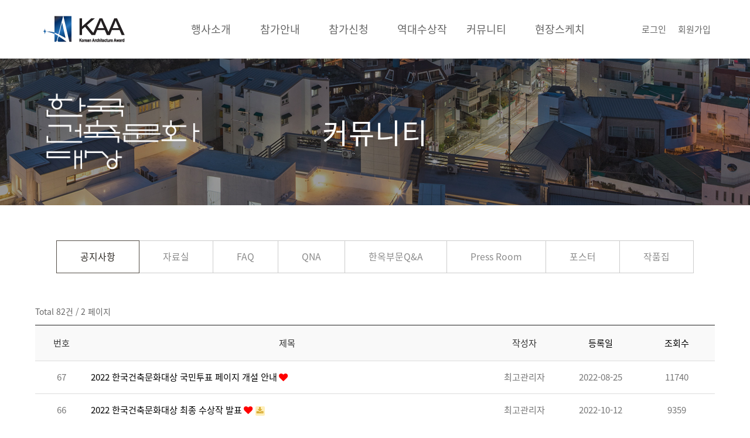

--- FILE ---
content_type: text/html; charset=utf-8
request_url: http://kaa.kira.or.kr/bbs/board.php?bo_table=notice&sst=wr_hit&sod=desc&sop=and&page=2
body_size: 6718
content:
<!doctype html>
<html lang="ko">
<head>
<meta charset="utf-8">
<meta http-equiv="imagetoolbar" content="no">
<meta http-equiv="X-UA-Compatible" content="IE=edge">
<title>공지사항 2 페이지 | 한국건축문화대상</title>
<link rel="stylesheet" href="http://kaa.kira.or.kr/theme/ety_theme_company_v1.2/css/default.css?ver=191202">
<link rel="stylesheet" href="http://kaa.kira.or.kr/skin/board/basic/style.css?ver=191202">
<!--[if lte IE 8]>
<script src="http://kaa.kira.or.kr/js/html5.js"></script>
<![endif]-->
<script>
// 자바스크립트에서 사용하는 전역변수 선언
var g5_url       = "http://kaa.kira.or.kr";
var g5_bbs_url   = "http://kaa.kira.or.kr/bbs";
var g5_is_member = "";
var g5_is_admin  = "";
var g5_is_mobile = "";
var g5_bo_table  = "notice";
var g5_sca       = "";
var g5_editor    = "smarteditor2";
var g5_cookie_domain = "";
</script>
<script src="http://kaa.kira.or.kr/js/jquery-1.8.3.min.js"></script>
<script src="http://kaa.kira.or.kr/js/jquery.menu.js?ver=191202"></script>
<script src="http://kaa.kira.or.kr/js/common.js?ver=191202"></script>
<script src="http://kaa.kira.or.kr/js/wrest.js?ver=191202"></script>
<script src="http://kaa.kira.or.kr/js/placeholders.min.js"></script>
<link rel="stylesheet" href="http://kaa.kira.or.kr/js/font-awesome/css/font-awesome.min.css">
<script src="http://kaa.kira.or.kr/js/event.js"></script>


<!-- google fonts -->
<link href="http://kaa.kira.or.kr/webfont/notosanskr.css" rel="stylesheet">



<!-- Bootstrap core CSS -->
<link href="http://kaa.kira.or.kr/theme/ety_theme_company_v1.2/assets/bootstrap/css/bootstrap.min.css" rel="stylesheet">
<!-- fontawesome -->
<!-- <link rel="stylesheet" href="https://use.fontawesome.com/releases/v5.5.0/css/all.css" integrity="sha384-B4dIYHKNBt8Bc12p+WXckhzcICo0wtJAoU8YZTY5qE0Id1GSseTk6S+L3BlXeVIU" crossorigin="anonymous"> -->
<!-- owl Carousel -->
<link rel="stylesheet" href="http://kaa.kira.or.kr/theme/ety_theme_company_v1.2/assets/owlcarousel/css/owl.carousel.min.css">
<link rel="stylesheet" href="http://kaa.kira.or.kr/theme/ety_theme_company_v1.2/assets/owlcarousel/css/owl.theme.default.min.css">

<!-- countdown -->
<link href="http://kaa.kira.or.kr/theme/ety_theme_company_v1.2/assets/countdown/css/demo.css" rel="stylesheet">
<!-- bootstrap-social icon -->
<link href="http://kaa.kira.or.kr/theme/ety_theme_company_v1.2/assets/bootstrap-social/bootstrap-social.css" rel="stylesheet">
<link href="http://kaa.kira.or.kr/theme/ety_theme_company_v1.2/css/animate.css" rel="stylesheet">
<link href="http://kaa.kira.or.kr/theme/ety_theme_company_v1.2/css/bootstrap-dropdownhover.css" rel="stylesheet">
<!-- Custom & ety -->
<link href="http://kaa.kira.or.kr/theme/ety_theme_company_v1.2/css/modern-business.css" rel="stylesheet">
<link href="http://kaa.kira.or.kr/theme/ety_theme_company_v1.2/css/ety.css" rel="stylesheet">


</head>
<body>

<meta name="viewport" content="width=device-width, initial-scale=1, shrink-to-fit=no">
<link rel="stylesheet" href="http://kaa.kira.or.kr/skin/nav/style.css" type="text/css" />

<div id="viewport">

	<div id="header">

		<div class="container">
			
			<div class="logo">
				<h1 class="text-hide"><span><a href="http://kaa.kira.or.kr"><img src="http://kaa.kira.or.kr/images/logo.png"></a></span></h1>

				<!-- <button id="toggle_right" type="button" data-toggle="collapse" data-target="#navbarResponsive" aria-controls="navbarResponsive" aria-expanded="false" aria-label="Toggle navigation">
					<span class="navbar-toggler-icon"></span>
				</button> -->
				<button id="toggle_right"  type="button" class="icon-mn js-mn d-xl-none">메뉴열기/닫기<span class="navbar-toggler-icon"></span></button>
			</div>


			<nav class="hd-menu d-none d-lg-block">
			
		
			
		
			
		
			
		
			
		
			
		
							
			<ul>
				
				<li class="">
					<a href="/bbs/content.php?co_id=about_kaa&me_code=10" target="_self">
						행사소개					</a>
				</li>
				
				<li class="">
					<a href="/bbs/content.php?co_id=guide_info&me_code=20" target="_self">
						참가안내					</a>
				</li>
				
				<li class="">
					<a href="/bbs/content.php?co_id=application1&me_code=30" target="_self">
						참가신청					</a>
				</li>
				
				<li class="">
					<a href="/bbs/board.php?bo_table=history&sca=2025&me_code=40" target="_self">
						역대수상작					</a>
				</li>
				
				<li class="">
					<a href="/bbs/board.php?bo_table=notice&me_code=50" target="_self">
						커뮤니티					</a>
				</li>
				
				<li class="">
					<a href="/bbs/board.php?bo_table=board6_1&me_code=60" target="_self">
						현장스케치					</a>
				</li>
							</ul>
		</nav>



		<nav id="gnb" style="display:none;">

			<div class="d-lg-none">
				<div class="d-flex-space logo text-hide"><img src="http://kaa.kira.or.kr/images/logo.png"></div>

				<ul class="util">
											<li><a href="http://kaa.kira.or.kr/bbs/login.php">로그인</a></li>
						<li><a href="http://kaa.kira.or.kr/bbs/register.php">회원가입</a></li>
									</ul>
			</div>

			
				
				
				
				
				
				
				
				
				
				
				
				
				<ul class="gnb clearfix">	
					
					<li class="">
						<a class="dep" href="/bbs/content.php?co_id=about_kaa&me_code=10" target="_self">
							행사소개						</a>
						<ul class="depth">

						<li class=""><a href="/bbs/content.php?co_id=about_kaa&me_code=1010" target="_self">행사소개</a></li>
						
						<li class=""><a href="/bbs/content.php?co_id=about_trophy&me_code=1020" target="_self">트로피소개</a></li>
						</ul>
				</li>
				
					<li class="">
						<a class="dep" href="/bbs/content.php?co_id=guide_info&me_code=20" target="_self">
							참가안내						</a>
						<ul class="depth">

						<li class=""><a href="/bbs/content.php?co_id=guide_info&me_code=2010" target="_self">응모부문 및 대상</a></li>
						
						<li class=""><a href="/bbs/content.php?co_id=guide_method&me_code=2020" target="_self">응모방법</a></li>
						
						<li class=""><a href="/bbs/content.php?co_id=guide_receipt&me_code=2030" target="_self">작품접수</a></li>
						
						<li class=""><a href="/bbs/content.php?co_id=guide_exam&me_code=2040" target="_self">심사</a></li>
						
						<li class=""><a href="/bbs/content.php?co_id=guide_prize&me_code=2050" target="_self">수상발표 및 시상/전시</a></li>
						
						<li class=""><a href="/bbs/content.php?co_id=guide_submit&me_code=2060" target="_self">기타출품규정</a></li>
						
						<li class=""><a href="/bbs/content.php?co_id=guide_award&me_code=2070" target="_self">시상내용</a></li>
						</ul>
				</li>
				
					<li class="">
						<a class="dep" href="/bbs/content.php?co_id=application1&me_code=30" target="_self">
							참가신청						</a>
						<ul class="depth">

						<li class=""><a href="/bbs/content.php?co_id=application1&me_code=3010" target="_self">신규 참가신청</a></li>
						</ul>
				</li>
				
					<li class="">
						<a class="dep" href="/bbs/board.php?bo_table=history&sca=2025&me_code=40" target="_self">
							역대수상작						</a>
						<ul class="depth">

						<li class=""><a href="/bbs/board.php?bo_table=history&sca=2025&me_code=4010" target="_self">건축물부문</a></li>
						
						<li class=""><a href="/bbs/board.php?bo_table=board&me_code=4060" target="_self">건축문화진흥부문</a></li>
						
						<li class=""><a href="/bbs/board.php?bo_table=history2&sca=2025&me_code=4030" target="_self">학생설계부문</a></li>
						
						<li class=""><a href="/bbs/board.php?bo_table=history1&sca=2022&me_code=4020" target="_self">신진건축사부문</a></li>
						
						<li class=""><a href="/bbs/board.php?bo_table=yearaward&me_code=4040" target="_self">올해의 건축문화인상</a></li>
						
						<li class=""><a href="/bbs/board.php?bo_table=award&me_code=4050" target="_self">공로상</a></li>
						</ul>
				</li>
				
					<li class="">
						<a class="dep" href="/bbs/board.php?bo_table=notice&me_code=50" target="_self">
							커뮤니티						</a>
						<ul class="depth">

						<li class="active"><a href="/bbs/board.php?bo_table=notice&me_code=5010" target="_self">공지사항</a></li>
						
						<li class=""><a href="/bbs/board.php?bo_table=pds&me_code=5020" target="_self">자료실</a></li>
						
						<li class=""><a href="/bbs/board.php?bo_table=faq&me_code=5030" target="_self">FAQ</a></li>
						
						<li class=""><a href="/bbs/board.php?bo_table=qa&me_code=5040" target="_self">QNA</a></li>
						
						<li class=""><a href="/bbs/board.php?bo_table=hanokqna&me_code=5080" target="_self">한옥부문Q&A</a></li>
						
						<li class=""><a href="/bbs/board.php?bo_table=pressroom&me_code=5050" target="_self">Press Room</a></li>
						
						<li class=""><a href="/bbs/board.php?bo_table=poster&me_code=5060" target="_self">포스터</a></li>
						
						<li class=""><a href="/bbs/board.php?bo_table=portfolio&me_code=5070" target="_self">작품집</a></li>
						</ul>
				</li>
				
					<li class="">
						<a class="dep" href="/bbs/board.php?bo_table=board6_1&me_code=60" target="_self">
							현장스케치						</a>
						<ul class="depth">

						<li class=""><a href="/bbs/board.php?bo_table=board6_1&me_code=6010" target="_self">심사현장</a></li>
						
						<li class=""><a href="/bbs/board.php?bo_table=board6_2&me_code=6020" target="_self">시상식 및 전시회</a></li>
						</ul>
				</li>
							</ul>
		</nav>

		<nav class="util d-none d-lg-flex">
							<a href="http://kaa.kira.or.kr/bbs/login.php" class="popup_link">로그인</a>
				<a href="http://kaa.kira.or.kr/bbs/register.php">회원가입</a>
						
		</nav>	

	</div>

</div>



<!-- 콘텐츠 시작 { -->
<div id="content_wrap">


	<script type="text/javascript">
	<!--
		function display_submenu(num) { 
			 document.getElementById("mysub"+num).style.display="block";
		}
	//-->
	</script>



	<div id="submenu">
		

		<div id="mysub0" style="display:none;">




			<header class="sub-hd v1">
				<div class="container">
					<img src="http://kaa.kira.or.kr/images/subtitle.png">
					<h2><p>행사소개</p></h2>
				</div>
			</header>










								<button type="button" class="m_snb_toggle">공지사항</button>
			
    		


			<ul class="dep1">
			<li class="">
				<a href="/bbs/content.php?co_id=about_kaa" target="_self" class="">행사소개</a>
			</li>




			
			<li class="">
				<a href="/bbs/content.php?co_id=about_trophy" target="_self" class="">트로피소개</a>
			</li>




			</ul>		</div>

	

		<div id="mysub1" style="display:none;">




			<header class="sub-hd v1">
				<div class="container">
					<img src="http://kaa.kira.or.kr/images/subtitle.png">
					<h2><p>참가안내</p></h2>
				</div>
			</header>










								<button type="button" class="m_snb_toggle">공지사항</button>
			
    		


			<ul class="dep1">
			<li class="">
				<a href="/bbs/content.php?co_id=guide_info" target="_self" class="">응모부문 및 대상</a>
			</li>




			
			<li class="">
				<a href="/bbs/content.php?co_id=guide_method" target="_self" class="">응모방법</a>
			</li>




			
			<li class="">
				<a href="/bbs/content.php?co_id=guide_receipt" target="_self" class="">작품접수</a>
			</li>




			
			<li class="">
				<a href="/bbs/content.php?co_id=guide_exam" target="_self" class="">심사</a>
			</li>




			
			<li class="">
				<a href="/bbs/content.php?co_id=guide_prize" target="_self" class="">수상발표 및 시상/전시</a>
			</li>




			
			<li class="">
				<a href="/bbs/content.php?co_id=guide_submit" target="_self" class="">기타출품규정</a>
			</li>




			
			<li class="">
				<a href="/bbs/content.php?co_id=guide_award" target="_self" class="">시상내용</a>
			</li>




			</ul>		</div>

	

		<div id="mysub2" style="display:none;">




			<header class="sub-hd v1">
				<div class="container">
					<img src="http://kaa.kira.or.kr/images/subtitle.png">
					<h2><p>참가신청</p></h2>
				</div>
			</header>










								<button type="button" class="m_snb_toggle">공지사항</button>
			
    		


			<ul class="dep1">
			<li class="">
				<a href="/bbs/content.php?co_id=application1" target="_self" class="">신규 참가신청</a>
			</li>




			</ul>		</div>

	

		<div id="mysub3" style="display:none;">




			<header class="sub-hd v1">
				<div class="container">
					<img src="http://kaa.kira.or.kr/images/subtitle.png">
					<h2><p>역대수상작</p></h2>
				</div>
			</header>










								<button type="button" class="m_snb_toggle">공지사항</button>
			
    		


			<ul class="dep1">
			<li class="">
				<a href="/bbs/board.php?bo_table=history&sca=2025" target="_self" class="">건축물부문</a>
			</li>




			
			<li class="">
				<a href="/bbs/board.php?bo_table=board" target="_self" class="">건축문화진흥부문</a>
			</li>




			
			<li class="">
				<a href="/bbs/board.php?bo_table=history2&sca=2025" target="_self" class="">학생설계부문</a>
			</li>




			
			<li class="">
				<a href="/bbs/board.php?bo_table=history1&sca=2022" target="_self" class="">신진건축사부문</a>
			</li>




			
			<li class="">
				<a href="/bbs/board.php?bo_table=yearaward" target="_self" class="">올해의 건축문화인상</a>
			</li>




			
			<li class="">
				<a href="/bbs/board.php?bo_table=award" target="_self" class="">공로상</a>
			</li>




			</ul>		</div>

	

		<div id="mysub4" style="display:none;">




			<header class="sub-hd v1">
				<div class="container">
					<img src="http://kaa.kira.or.kr/images/subtitle.png">
					<h2><p>커뮤니티</p></h2>
				</div>
			</header>










								<button type="button" class="m_snb_toggle">공지사항</button>
			
    		


			<ul class="dep1">
			<li class="active">
				<a href="/bbs/board.php?bo_table=notice" target="_self" class="active">공지사항</a>
			</li>




			<script language='javascript'> display_submenu(4 ); </script> 
			<li class="">
				<a href="/bbs/board.php?bo_table=pds" target="_self" class="">자료실</a>
			</li>




			
			<li class="">
				<a href="/bbs/board.php?bo_table=faq" target="_self" class="">FAQ</a>
			</li>




			
			<li class="">
				<a href="/bbs/board.php?bo_table=qa" target="_self" class="">QNA</a>
			</li>




			
			<li class="">
				<a href="/bbs/board.php?bo_table=hanokqna" target="_self" class="">한옥부문Q&A</a>
			</li>




			
			<li class="">
				<a href="/bbs/board.php?bo_table=pressroom" target="_self" class="">Press Room</a>
			</li>




			
			<li class="">
				<a href="/bbs/board.php?bo_table=poster" target="_self" class="">포스터</a>
			</li>




			
			<li class="">
				<a href="/bbs/board.php?bo_table=portfolio" target="_self" class="">작품집</a>
			</li>




			</ul>		</div>

	

		<div id="mysub5" style="display:none;">




			<header class="sub-hd v1">
				<div class="container">
					<img src="http://kaa.kira.or.kr/images/subtitle.png">
					<h2><p>현장스케치</p></h2>
				</div>
			</header>










								<button type="button" class="m_snb_toggle">공지사항</button>
			
    		


			<ul class="dep1">
			<li class="">
				<a href="/bbs/board.php?bo_table=board6_1" target="_self" class="">심사현장</a>
			</li>




			
			<li class="">
				<a href="/bbs/board.php?bo_table=board6_2" target="_self" class="">시상식 및 전시회</a>
			</li>




			</ul>		</div>

		</div>






    <div id="sub_content" class="container">
      




<!--
	<div class="ety-mt"></div>
    <div class="container">
      <h1 class="mt-4 mb-3">
        <small>공지사항</small>
      </h1>
      <ol class="breadcrumb">
        <li class="breadcrumb-item">
          <a href="http://kaa.kira.or.kr">Home</a>
        </li>
        <li class="breadcrumb-item active">공지사항</li>
      </ol>
      <div class="row">
        <div class="col-lg-3 mb-4">
          <div class="list-group">
            <a href="http://kaa.kira.or.kr" class="list-group-item">Home</a>
			<a href="http://kaa.kira.or.kr/bbs/board.php?bo_table=notice" class="list-group-item active">공지사항</a>
			<a href="http://kaa.kira.or.kr/bbs/board.php?bo_table=free" class="list-group-item">게시판 스킨 1</a>
			<a href="http://kaa.kira.or.kr/bbs/board.php?bo_table=free_responsive" class="list-group-item">게시판 스킨 2</a>
			<a href="http://kaa.kira.or.kr/bbs/board.php?bo_table=free_scroll" class="list-group-item">게시판 스킨 3</a>
			<a href="http://kaa.kira.or.kr/bbs/board.php?bo_table=gallery" class="list-group-item ">포트폴리오</a>
            <a href="http://kaa.kira.or.kr/bbs/qalist.php" class="list-group-item">Custom</a>
			<a href="http://kaa.kira.or.kr/bbs/faq.php" class="list-group-item">FAQ</a>
          </div>
        </div>
        <div class="col-lg-9 mb-4">
-->







<script>
$(document).ready(function() {
    $("#bo_cate_ul li").eq(0).hide(); // "전체"를 보이지 않도록 숨김
});
</script>


<!-- 게시판 목록 시작 { -->
<div id="bo_list" style="width:100%">

    <!-- 게시판 카테고리 시작 { -->
        <!-- } 게시판 카테고리 끝 -->
    <div class="boardType1">
    <form name="fboardlist" id="fboardlist" action="http://kaa.kira.or.kr/bbs/board_list_update.php" onsubmit="return fboardlist_submit(this);" method="post">
    
    <input type="hidden" name="bo_table" value="notice">
    <input type="hidden" name="sfl" value="">
    <input type="hidden" name="stx" value="">
    <input type="hidden" name="spt" value="">
    <input type="hidden" name="sca" value="">
    <input type="hidden" name="sst" value="wr_hit">
    <input type="hidden" name="sod" value="desc">
    <input type="hidden" name="page" value="2">
    <input type="hidden" name="sw" value="">

    <!-- 게시판 페이지 정보 및 버튼 시작 { -->
    <div id="bo_btn_top">
        <div id="bo_list_total">
            <span>Total 82건</span> / 
            2 페이지
        </div>

        <ul class="btn_bo_user">
        	                    	        </ul>
    </div>
    <!-- } 게시판 페이지 정보 및 버튼 끝 -->
        	
    <div class="tbl_head01 tbl_wrap">

        
        <div class="caption">공지사항 목록</div>
        
        <ul class="thead">
                        <li scope="col" class="th td_num">번호</li>
            <li scope="col" class="th td_subject">제목</li>
            <li scope="col" class="th td_name">작성자</li>
            <li scope="col" class="th td_date"><a href="/bbs/board.php?bo_table=notice&amp;sop=and&amp;sst=wr_datetime&amp;sod=desc&amp;sfl=&amp;stx=&amp;sca=&amp;page=2">등록일</a></li>
			<li scope="col"class="th td_hit"><a href="/bbs/board.php?bo_table=notice&amp;sop=and&amp;sst=wr_hit&amp;sod=asc&amp;sfl=&amp;stx=&amp;sca=&amp;page=2">조회수</a></li>
			                    </ul>
        
       <div class="tbody">
        

        <a href="http://kaa.kira.or.kr/bbs/board.php?bo_table=notice&amp;wr_id=46&amp;sst=wr_hit&amp;sod=desc&amp;sop=and&amp;page=2" class="tr  even">
                        <div class="td td_num">
            67            </div>

            <div class="td td_subject"">
                                <div class="bo_tit">
                   
                                                                        <p>2022 한국건축문화대상 국민투표 페이지 개설 안내</p>
                    
						<i class="fa fa-heart" aria-hidden="true"></i>					
                                    </div>
            </div>
            <div class="td td_name inline sv_use"><span class="sv_member">최고관리자</span></div>
			<div class="td td_date">2022-08-25</div>
            <div class="td td_hit inline"><span class="none-md">조회</span> 11740</div>
                                    

        </a>
        

        <a href="http://kaa.kira.or.kr/bbs/board.php?bo_table=notice&amp;wr_id=54&amp;sst=wr_hit&amp;sod=desc&amp;sop=and&amp;page=2" class="tr  ">
                        <div class="td td_num">
            66            </div>

            <div class="td td_subject"">
                                <div class="bo_tit">
                   
                                                                        <p>2022 한국건축문화대상 최종 수상작 발표</p>
                    
						<i class="fa fa-heart" aria-hidden="true"></i><i class="fa fa-download" aria-hidden="true"></i>					
                                    </div>
            </div>
            <div class="td td_name inline sv_use"><span class="sv_member">최고관리자</span></div>
			<div class="td td_date">2022-10-12</div>
            <div class="td td_hit inline"><span class="none-md">조회</span> 9359</div>
                                    

        </a>
        

        <a href="http://kaa.kira.or.kr/bbs/board.php?bo_table=notice&amp;wr_id=63&amp;sst=wr_hit&amp;sod=desc&amp;sop=and&amp;page=2" class="tr  even">
                        <div class="td td_num">
            65            </div>

            <div class="td td_subject"">
                                <div class="bo_tit">
                   
                                                                        <p>2023 건축문화대상 국민투표 페이지 개설 안내</p>
                    
						<i class="fa fa-heart" aria-hidden="true"></i><i class="fa fa-download" aria-hidden="true"></i>					
                                    </div>
            </div>
            <div class="td td_name inline sv_use"><span class="sv_member">최고관리자</span></div>
			<div class="td td_date">2023-09-08</div>
            <div class="td td_hit inline"><span class="none-md">조회</span> 8655</div>
                                    

        </a>
        

        <a href="http://kaa.kira.or.kr/bbs/board.php?bo_table=notice&amp;wr_id=17&amp;sst=wr_hit&amp;sod=desc&amp;sop=and&amp;page=2" class="tr  ">
                        <div class="td td_num">
            64            </div>

            <div class="td td_subject"">
                                <div class="bo_tit">
                   
                                                                        <p>2021 한국건축문화대상 작품공모</p>
                    
						<i class="fa fa-heart" aria-hidden="true"></i><i class="fa fa-download" aria-hidden="true"></i>					
                                    </div>
            </div>
            <div class="td td_name inline sv_use"><span class="sv_member">최고관리자</span></div>
			<div class="td td_date">2021-04-06</div>
            <div class="td td_hit inline"><span class="none-md">조회</span> 8383</div>
                                    

        </a>
        

        <a href="http://kaa.kira.or.kr/bbs/board.php?bo_table=notice&amp;wr_id=28&amp;sst=wr_hit&amp;sod=desc&amp;sop=and&amp;page=2" class="tr  even">
                        <div class="td td_num">
            63            </div>

            <div class="td td_subject"">
                                <div class="bo_tit">
                   
                                                                        <p>2022 한국건축문화대상 일정 지연 안내</p>
                    
						<i class="fa fa-heart" aria-hidden="true"></i>					
                                    </div>
            </div>
            <div class="td td_name inline sv_use"><span class="sv_member">최고관리자</span></div>
			<div class="td td_date">2022-05-03</div>
            <div class="td td_hit inline"><span class="none-md">조회</span> 7450</div>
                                    

        </a>
        

        <a href="http://kaa.kira.or.kr/bbs/board.php?bo_table=notice&amp;wr_id=16&amp;sst=wr_hit&amp;sod=desc&amp;sop=and&amp;page=2" class="tr  ">
                        <div class="td td_num">
            62            </div>

            <div class="td td_subject"">
                                <div class="bo_tit">
                   
                                                                        <p>2021 한국건축문화대상 계획건축물 부문 주제 발표</p>
                    
						<i class="fa fa-heart" aria-hidden="true"></i><i class="fa fa-download" aria-hidden="true"></i>					
                                    </div>
            </div>
            <div class="td td_name inline sv_use"><span class="sv_member">최고관리자</span></div>
			<div class="td td_date">2021-03-25</div>
            <div class="td td_hit inline"><span class="none-md">조회</span> 7232</div>
                                    

        </a>
        

        <a href="http://kaa.kira.or.kr/bbs/board.php?bo_table=notice&amp;wr_id=55&amp;sst=wr_hit&amp;sod=desc&amp;sop=and&amp;page=2" class="tr  even">
                        <div class="td td_num">
            61            </div>

            <div class="td td_subject"">
                                <div class="bo_tit">
                   
                                                                        <p>(공고) 2023 한국건축문화대상 공모</p>
                    
						<i class="fa fa-heart" aria-hidden="true"></i><i class="fa fa-download" aria-hidden="true"></i>					
                                    </div>
            </div>
            <div class="td td_name inline sv_use"><span class="sv_member">최고관리자</span></div>
			<div class="td td_date">2023-06-16</div>
            <div class="td td_hit inline"><span class="none-md">조회</span> 6783</div>
                                    

        </a>
        

        <a href="http://kaa.kira.or.kr/bbs/board.php?bo_table=notice&amp;wr_id=30&amp;sst=wr_hit&amp;sod=desc&amp;sop=and&amp;page=2" class="tr  ">
                        <div class="td td_num">
            60            </div>

            <div class="td td_subject"">
                                <div class="bo_tit">
                   
                                                                        <p>2022 한국건축문화대상 학생설계공모전 부문 주제 발표</p>
                    
						<i class="fa fa-heart" aria-hidden="true"></i><i class="fa fa-download" aria-hidden="true"></i>					
                                    </div>
            </div>
            <div class="td td_name inline sv_use"><span class="sv_member">최고관리자</span></div>
			<div class="td td_date">2022-07-18</div>
            <div class="td td_hit inline"><span class="none-md">조회</span> 6673</div>
                                    

        </a>
        

        <a href="http://kaa.kira.or.kr/bbs/board.php?bo_table=notice&amp;wr_id=27&amp;sst=wr_hit&amp;sod=desc&amp;sop=and&amp;page=2" class="tr  even">
                        <div class="td td_num">
            59            </div>

            <div class="td td_subject"">
                                <div class="bo_tit">
                   
                                                                        <p>2021 한국건축문화대상 수상작 영상</p>
                    
						<i class="fa fa-heart" aria-hidden="true"></i>					
                                    </div>
            </div>
            <div class="td td_name inline sv_use"><span class="sv_member">최고관리자</span></div>
			<div class="td td_date">2021-10-25</div>
            <div class="td td_hit inline"><span class="none-md">조회</span> 6586</div>
                                    

        </a>
        

        <a href="http://kaa.kira.or.kr/bbs/board.php?bo_table=notice&amp;wr_id=9&amp;sst=wr_hit&amp;sod=desc&amp;sop=and&amp;page=2" class="tr  ">
                        <div class="td td_num">
            58            </div>

            <div class="td td_subject"">
                                <div class="bo_tit">
                   
                                                                        <p>(수정) 2020 한국건축문화대상 시상식 및 전시회 안내</p>
                    
						<i class="fa fa-heart" aria-hidden="true"></i><i class="fa fa-download" aria-hidden="true"></i>					
                                    </div>
            </div>
            <div class="td td_name inline sv_use"><span class="sv_member">최고관리자</span></div>
			<div class="td td_date">2020-10-20</div>
            <div class="td td_hit inline"><span class="none-md">조회</span> 6214</div>
                                    

        </a>
        

        <a href="http://kaa.kira.or.kr/bbs/board.php?bo_table=notice&amp;wr_id=21&amp;sst=wr_hit&amp;sod=desc&amp;sop=and&amp;page=2" class="tr  even">
                        <div class="td td_num">
            57            </div>

            <div class="td td_subject"">
                                <div class="bo_tit">
                   
                                                                        <p>2021 한국건축문화대상 계획건축물 부문 2차 심사결과</p>
                    
						<i class="fa fa-heart" aria-hidden="true"></i><i class="fa fa-download" aria-hidden="true"></i>					
                                    </div>
            </div>
            <div class="td td_name inline sv_use"><span class="sv_member">최고관리자</span></div>
			<div class="td td_date">2021-07-21</div>
            <div class="td td_hit inline"><span class="none-md">조회</span> 6152</div>
                                    

        </a>
        

        <a href="http://kaa.kira.or.kr/bbs/board.php?bo_table=notice&amp;wr_id=20&amp;sst=wr_hit&amp;sod=desc&amp;sop=and&amp;page=2" class="tr  ">
                        <div class="td td_num">
            56            </div>

            <div class="td td_subject"">
                                <div class="bo_tit">
                   
                                                                        <p>2021 한국건축문화대상 준공건축물 및 신진건축사 부문 1차 심사결과</p>
                    
						<i class="fa fa-heart" aria-hidden="true"></i><i class="fa fa-download" aria-hidden="true"></i>					
                                    </div>
            </div>
            <div class="td td_name inline sv_use"><span class="sv_member">최고관리자</span></div>
			<div class="td td_date">2021-07-01</div>
            <div class="td td_hit inline"><span class="none-md">조회</span> 6009</div>
                                    

        </a>
        

        <a href="http://kaa.kira.or.kr/bbs/board.php?bo_table=notice&amp;wr_id=18&amp;sst=wr_hit&amp;sod=desc&amp;sop=and&amp;page=2" class="tr  even">
                        <div class="td td_num">
            55            </div>

            <div class="td td_subject"">
                                <div class="bo_tit">
                   
                                                                        <p>2021 한국건축문화대상 계획건축물부문 1차 심사결과</p>
                    
						<i class="fa fa-heart" aria-hidden="true"></i><i class="fa fa-download" aria-hidden="true"></i>					
                                    </div>
            </div>
            <div class="td td_name inline sv_use"><span class="sv_member">최고관리자</span></div>
			<div class="td td_date">2021-06-14</div>
            <div class="td td_hit inline"><span class="none-md">조회</span> 5827</div>
                                    

        </a>
        

        <a href="http://kaa.kira.or.kr/bbs/board.php?bo_table=notice&amp;wr_id=23&amp;sst=wr_hit&amp;sod=desc&amp;sop=and&amp;page=2" class="tr  ">
                        <div class="td td_num">
            54            </div>

            <div class="td td_subject"">
                                <div class="bo_tit">
                   
                                                                        <p>2021 한국건축문화대상 정부시상 후보자 공개검증</p>
                    
						<i class="fa fa-heart" aria-hidden="true"></i><i class="fa fa-download" aria-hidden="true"></i>					
                                    </div>
            </div>
            <div class="td td_name inline sv_use"><span class="sv_member">최고관리자</span></div>
			<div class="td td_date">2021-08-12</div>
            <div class="td td_hit inline"><span class="none-md">조회</span> 5690</div>
                                    

        </a>
        

        <a href="http://kaa.kira.or.kr/bbs/board.php?bo_table=notice&amp;wr_id=53&amp;sst=wr_hit&amp;sod=desc&amp;sop=and&amp;page=2" class="tr  even">
                        <div class="td td_num">
            53            </div>

            <div class="td td_subject"">
                                <div class="bo_tit">
                   
                                                                        <p>2022 한국건축문화대상 시상식 일정 및 장소 안내</p>
                    
						<i class="fa fa-heart" aria-hidden="true"></i>					
                                    </div>
            </div>
            <div class="td td_name inline sv_use"><span class="sv_member">최고관리자</span></div>
			<div class="td td_date">2022-09-28</div>
            <div class="td td_hit inline"><span class="none-md">조회</span> 5558</div>
                                    

        </a>
                        </div>
        
    </div>
	<!-- 페이지 -->
	<nav class="pg_wrap"><span class="pg"><a href="http://kaa.kira.or.kr/bbs/board.php?bo_table=notice&amp;sst=wr_hit&amp;sod=desc&amp;sop=and&amp;page=1" class="pg_page pg_start">처음</a>
<a href="http://kaa.kira.or.kr/bbs/board.php?bo_table=notice&amp;sst=wr_hit&amp;sod=desc&amp;sop=and&amp;page=1" class="pg_page">1<span class="sound_only">페이지</span></a>
<span class="sound_only">열린</span><strong class="pg_current">2</strong><span class="sound_only">페이지</span>
<a href="http://kaa.kira.or.kr/bbs/board.php?bo_table=notice&amp;sst=wr_hit&amp;sod=desc&amp;sop=and&amp;page=3" class="pg_page">3<span class="sound_only">페이지</span></a>
<a href="http://kaa.kira.or.kr/bbs/board.php?bo_table=notice&amp;sst=wr_hit&amp;sod=desc&amp;sop=and&amp;page=4" class="pg_page">4<span class="sound_only">페이지</span></a>
<a href="http://kaa.kira.or.kr/bbs/board.php?bo_table=notice&amp;sst=wr_hit&amp;sod=desc&amp;sop=and&amp;page=5" class="pg_page">5<span class="sound_only">페이지</span></a>
<a href="http://kaa.kira.or.kr/bbs/board.php?bo_table=notice&amp;sst=wr_hit&amp;sod=desc&amp;sop=and&amp;page=6" class="pg_page">6<span class="sound_only">페이지</span></a>
<a href="http://kaa.kira.or.kr/bbs/board.php?bo_table=notice&amp;sst=wr_hit&amp;sod=desc&amp;sop=and&amp;page=6" class="pg_page pg_end">맨끝</a>
</span></nav>	<!-- 페이지 -->
	
    <!--   -->
	


    </form>
	<div class="bo_footer">
		<!-- 게시판 검색 시작 { -->
		<fieldset id="bo_sch" class="form-box">
			<legend>게시물 검색</legend>
			<form name="fsearch" method="get">
			<div class="input-group search-input">
				<span class="input-style select-box select-box2">
					<input type="hidden" name="bo_table" value="notice">
					<input type="hidden" name="sca" value="">
					<input type="hidden" name="sop" value="and">
					<label for="sfl" class="sound_only">검색대상</label>
					<select name="sfl" id="sfl"  class="select-type">
						<option value="wr_subject">제목</option>
						<option value="wr_content">내용</option>
						<option value="wr_subject||wr_content">제목+내용</option>
						<option value="mb_id,1">회원아이디</option>
						<option value="mb_id,0">회원아이디(코)</option>
						<option value="wr_name,1">글쓴이</option>
						<option value="wr_name,0">글쓴이(코)</option>
					</select>
					<label for="stx" class="sound_only">검색어<strong class="sound_only"> 필수</strong></label>
					<input type="text" name="stx" value="" required id="stx" class="input-type input-type2" size="25" maxlength="20" placeholder="검색어를 입력해주세요">
					<button type="submit" value="검색"  class="sch_btn"><i class="ico-seach" aria-hidden="true"></i><span class="sound_only">검색</span></button>
				</span>
			</div>
			</form>
		</fieldset>
		<!-- } 게시판 검색 끝 --> 
	

		</div>





</div>


<!-- } 게시판 목록 끝 -->
<p><br style="clear:both;" /> </p>
<!--
	</div></div>
-->


	</div></div>



    <div id="footer" class="bg-dark">
		<div class="container footer">
			<div class="add_bx">
				<!-- <p class="ko1">
					<span class="no_be no_pl">대표전화 : 02-3415-6800</span>
					<span>FAX : 02-3415-6898~9</span>
					<span>서울특별시 서초구 효령로 317(서초동)  대한건축사협회</span>
				</p> -->

			</div>
			<div class="copy_t">
				<p class="en1">주최&middot;주관 : 국토교통부 </p>
				<!-- <p class="en1">주관 : 대한건축사협회</p> -->
				<p class="en1">후원 : ㈜서울경제신문, 대한건축사협회 , 국가건축정책위원회, 건축공간연구원, 한국토지주택공사</p>
				<p class="en1">문의 : 02-550-2563<!-- 070-4219-7464 (한국건축문화대상 사무국) <span>이메일 : <a href="mailto:ldh5817@naver.com">ldh5817@naver.com</a></span> --></p>              
				<!-- <p class="en1">홈페이지 이용문의 : 070-4077-1940</p> -->
			</div>
		</div><!--/container-->
    </div>

</div>









    <!-- Bootstrap core JavaScript -->
    <!--<script src="vendor/jquery/jquery.min.js"></script>-->
	<script type="text/javascript" src="http://code.jquery.com/jquery-1.11.0.min.js"></script>
	<script>
	var jQuery = $.noConflict(true);
	</script>
    <script src="http://kaa.kira.or.kr/theme/ety_theme_company_v1.2/assets/bootstrap/js/bootstrap.bundle.min.js"></script>
	<script src="http://kaa.kira.or.kr/theme/ety_theme_company_v1.2/assets/parallax/js/parallax.min.js"></script>
	<script src="http://kaa.kira.or.kr/theme/ety_theme_company_v1.2/assets/owlcarousel/js/owl.carousel.min.js"></script>
	<!-- countdown -->
	<script type="text/javascript" src="http://kaa.kira.or.kr/theme/ety_theme_company_v1.2/assets/countdown/js/kinetic.js"></script>
	<script type="text/javascript" src="http://kaa.kira.or.kr/theme/ety_theme_company_v1.2/assets/countdown/js/jquery.final-countdown.js"></script>
	<script type="text/javascript" src="http://kaa.kira.or.kr/theme/ety_theme_company_v1.2/js/bootstrap-dropdownhover.js"></script>
	<script type="text/javascript" src="http://kaa.kira.or.kr/theme/ety_theme_company_v1.2/js/custom.js"></script>
	<script>
		jQuery('.parallax-window').parallax({imageSrc: 'http://placehold.it/1920x1280'});
	</script>
	<script>
		$(document).ready(function () {
			//owl
			jQuery(".owl-carousel").owlCarousel({
				loop:true,
				margin:3,
				nav:false,
				responsive:{
					0:{
						items:2
					},
					600:{
						items:3
					},
					1000:{
						items:6
					}
				}
			});

			// countdown
			'use strict';			
			jQuery('.countdown').final_countdown({
				'start': 1362139200,
				'end': 1388461320,
				'now': 1387461319        
			});
		});
	</script>



<!-- } 하단 끝 -->

<script>
$(function() {
    // 폰트 리사이즈 쿠키있으면 실행
    font_resize("container", get_cookie("ck_font_resize_rmv_class"), get_cookie("ck_font_resize_add_class"));
});
</script>



<!-- ie6,7에서 사이드뷰가 게시판 목록에서 아래 사이드뷰에 가려지는 현상 수정 -->
<!--[if lte IE 7]>
<script>
$(function() {
    var $sv_use = $(".sv_use");
    var count = $sv_use.length;

    $sv_use.each(function() {
        $(this).css("z-index", count);
        $(this).css("position", "relative");
        count = count - 1;
    });
});
</script>
<![endif]-->

</body>
</html>

<!-- 사용스킨 : basic -->


--- FILE ---
content_type: text/css
request_url: http://kaa.kira.or.kr/theme/ety_theme_company_v1.2/css/default.css?ver=191202
body_size: 10312
content:
@charset "utf-8";

/* 초기화 */
html {overflow-y:scroll}
body {margin:0;padding:0;font-size:0.75em;font-family:'Noto Sans KR',sans-serif; font-weight:normal; background:#e7e7e7}
html, h1, h2, h3, h4, h5, h6, form, fieldset, img {margin:0;padding:0;border:0}
h1, h2, h3, h4, h5, h6 {font-size:1em;font-family:'Noto Sans KR',sans-serif; font-weight:normal;}
article, aside, details, figcaption, figure, footer, header, hgroup, menu, nav, section {display:block}

ul, dl,dt,dd {margin:0;padding:0;list-style:none}
legend {position:absolute;margin:0;padding:0;font-size:0;line-height:0;text-indent:-9999em;overflow:hidden}
label, input, button, select, img {vertical-align:middle;font-size:1em}
input, button {margin:0;padding:0;font-family:'Noto Sans KR',sans-serif; font-weight:normal;font-size:1em}
input[type="submit"]{cursor:pointer}
button {cursor:pointer}

textarea, select {font-family:'Noto Sans KR',sans-serif; font-weight:normal;font-size:1em}
select {margin:0}
p {margin:0;padding:0;word-break:break-all}
hr {display:none}
pre {overflow-x:scroll;font-size:1.1em}
a {color:#000;text-decoration:none}

*, :after, :before {
    -webkit-box-sizing: border-box;
    -moz-box-sizing: border-box;
    box-sizing: border-box;
}

input[type=text],input[type=password], textarea {
-webkit-transition: all 0.30s ease-in-out;
-moz-transition: all 0.30s ease-in-out;
-ms-transition: all 0.30s ease-in-out;
-o-transition: all 0.30s ease-in-out;
outline: none;
}
input:-internal-autofill-selected {background-color:transparent; }
input[type=text]:focus,input[type=password]:focus,  textarea:focus,select:focus {
	-webkit-box-shadow:  0 0 0px #9ed4ff;
	-moz-box-shadow:  0 0 0px #9ed4ff;
	box-shadow: 0 0 0px #9ed4ff;
	border: 0px solid #111 !important;
}


.placeholdersjs { color: #aaa !important; }

.bo_footer {margin-top:40px;}
.bo_footer:after {display:block;visibility:hidden;clear:both;content:""}
.bo_footer legend {position:absolute;margin:0;padding:0;font-size:0;line-height:0;text-indent:-9999em;overflow:hidden}
.bo_footer .form-box {float:left; *width:100%; max-width:400px;}
.bo_footer .button-area {margin:0; text-align:right;}

@media (max-width:1023px) {
	.bo_footer {margin-top:30px;}
}
@media (max-width: 767px) {
	.bo_footer .form-box {float:none; max-width:100%;}
	.bo_footer .button-area {float:none; *max-width:150px; margin:38px auto 0; text-align:center;}
	.bo_footer .button-area .btn-type1 {float:none; margin-top:10px;}

}



/* 레이아웃 크기 지정 */
#hd, #wrapper, #ft{min-width:1200px}

/*#hd_pop,*/
#hd_wrapper,
#tnb ul,
#gnb .gnb_wrap,
#container_wr,
#ft_wr{width:1200px}

/* 팝업레이어 */
#hd_pop {z-index:1000;position:relative;margin:0 auto;height:0}
#hd_pop h2 {position:absolute;font-size:0;line-height:0;overflow:hidden}
.hd_pops {position:absolute;border:1px solid #e9e9e9;background:#fff;}
.hd_pops img{max-width:100%}
.hd_pops_con {}
.hd_pops_footer {padding: 0;background:#000;color:#fff;text-align:left;position:relative;}
.hd_pops_footer:after {display:block;visibility:hidden;clear:both;content:""}
.hd_pops_footer button {padding: 10px;border:0;color:#fff}
.hd_pops_footer .hd_pops_reject{background:#000;text-align:left}
.hd_pops_footer .hd_pops_close{background:#393939;position:absolute;top:0;right:0}


.hd_pops_con{width:100%;}


/* 상단 레이아웃 */
#hd {border-top:2px solid #4c4f6f}
#hd_h1 {position:absolute;font-size:0;line-height:0;overflow:hidden}

#hd_wrapper {position:relative;margin:0 auto;padding:10px 0;height:115px;zoom:1}
#hd_wrapper:after {display:block;visibility:hidden;clear:both;content:""}

#logo {float:left;padding:30px 0 0}

.hd_sch_wr{position:absolute;top:25px;left:50%;width:430px;margin-left:-215px;}
#hd_sch h3 {position:absolute;font-size:0;line-height:0;overflow:hidden}
#hd_sch{border:2px solid #556ada;background:#fff;border-radius:5px;overflow:hidden}
#hd_sch #sch_stx {padding-left:10px;height:40px;width:376px;border:0;border-right:0;float:left;font-size:1.25em}
#hd_sch #sch_submit {height:40px;border:0;background:#fff;color:#4c4f6f;width:50px;float:left;cursor:pointer;font-size:18px}

#sbn_side{position:absolute;top:20px;right:0}

#tnb {border-bottom:1px solid #ddd;background:#fff}
#tnb h3 {position:absolute;font-size:0;line-height:0;overflow:hidden}
#tnb ul {margin:0 auto;zoom:1}
#tnb ul:after {display:block;visibility:hidden;clear:both;content:""}
#tnb li {float:right;border-left:1px solid #ddd;margin-bottom:-1px;font-size:0.92em}
#tnb a {display:inline-block;padding:0 10px;color:#646464;line-height:35px}
#tnb a:focus, #tnb a:hover {color:#4c4f6f;background:#fafafa}
#tnb .tnb_admin a{color:#ff0000;}
#tnb .tnb_left{float:left}
#tnb .tnb_left a{padding:0 14px}
#tnb .tnb_cart{border-right:1px solid #ddd;}
#tnb .tnb_community{border-right:1px solid #ddd}
#tnb .tnb_community i{font-size:15px}
#tnb .tnb_community{background:#e7e7e7;font-weight:bold;}
#tnb .tnb_community:focus, #tnb .tnb_community:hover {color:#333;border-bottom:0}
#tnb .tnb_community a{color:#4c4f6f;border-bottom:1px solid #e7e7e7}

#hd_qnb{float:right;margin-top:20px}
#hd_qnb:after {display:block;visibility:hidden;clear:both;content:""}
#hd_qnb li{float:left;font-size:1.083em;line-height:15px;position:relative;text-align:center;margin:0 10px}
#hd_qnb li span {display:block;margin-top:5px;font-size:0.92em}
#hd_qnb li a{display:block}
#hd_qnb li i{display:inline-block;width:40px;line-height:40px;border-radius:25px;background:#fff;text-align:center;margin:0;color:#fff}
#hd_qnb .visit .visit-num{display:inline-block;line-height:18px;padding:0 5px;border-radius:10px;background:#f04e00;color:#fff;font-size:10px;position:absolute;top:0;right:0}
#hd_qnb li .fa-question{background:#e83a5f;font-size:20px}
#hd_qnb li .fa-question:hover{background:#e41b45}
#hd_qnb li .fa-comments{background:#82c13f;font-size:16px}
#hd_qnb li .fa-comments:hover{background:#5aa708}
#hd_qnb li .fa-users{background:#f0ba00;font-size:15px}
#hd_qnb li .fa-users:hover{background:#f06f00}
#hd_qnb li .fa-history{background:#8522c4;font-size:15px}
#hd_qnb li .fa-history:hover{background:#6700a9}

/* 메인메뉴 */
#gnb{position:relative}
#gnb h2{position:absolute;font-size:0;line-height:0;overflow:hidden}
#gnb .gnb_wrap{margin:0 auto;position:relative}
#gnb #gnb_1dul {font-size:1.083em;padding: 0;background:#4c4f6f;zoom:1;
-webkit-box-shadow: 0 1px 3px rgba(0,0,0,0.3);
-moz-box-shadow:  0 1px 3px rgba(0,0,0,0.3);
box-shadow: 0 1px 3px rgba(0,0,0,0.3)}
#gnb ul:after {display:block;visibility:hidden;clear:both;content:""}
#gnb .gnb_1dli{float:left;line-height:50px;padding:0 15px;position:relative;}
#gnb .gnb_1dli:hover{background:#1a30a7;
-webkit-transition: background-color 2s ease-out;
-moz-transition: background-color 0.3s ease-out;
-o-transition: background-color 0.3s ease-out;
transition: background-color 0.3s ease-out;}

.gnb_1dli .bg{display:inline-block;width:10px;height:10px;overflow:hidden;background:url(../img/gnb_bg2.gif) no-repeat 50% 50%;text-indent:-999px}
.gnb_1da {display:inline-block;font-weight:bold;color:#fff;text-decoration:none;}
.gnb_2dli{border-top:1px solid #4c4f6f}
.gnb_2dli:first-child{border:0}
.gnb_2dul {display:none;position:absolute;top:50px;min-width:140px;background:#1a30a7;padding: 0;
-webkit-box-shadow: 0 1px 5px rgba(0,0,0,0.1);
-moz-box-shadow:  0 1px 5px rgba(0,0,0,0.1);
box-shadow: 0 1px 5px rgba(0,0,0,0.1);}
.gnb_2da {display:block;padding:0 10px;line-height:40px;color:#c3cbf7;text-align:left;text-decoration:none}
a.gnb_2da:hover{background:#0e2080;
-moz-transition: all 0.3s ease-out;
-o-transition: all 0.3s ease-out;
transition: all 0.3s ease-out;}

.gnb_1dli_air .gnb_2da {}
.gnb_1dli_on .gnb_2da {}
.gnb_2da:focus, .gnb_2da:hover {color:#fff}
.gnb_1dli_over .gnb_2dul {display:block;left:0}
.gnb_1dli_over2 .gnb_2dul {display:block;right:0}
.gnb_wrap .gnb_empty {padding:10px 0;width:100%;text-align:center;line-height:2em;color:#fff}
.gnb_wrap .gnb_empty a{color:#fff;text-decoration:underline}
.gnb_wrap .gnb_al_ul .gnb_empty, .gnb_wrap .gnb_al_ul .gnb_empty a{color:#555}

#gnb .gnb_menu_btn{background:#4158d1;color:#fff;width:50px;height:50px;border:0;vertical-align:top;font-size:18px}
#gnb .gnb_close_btn{background:#4158d1;color:#fff;width:50px;height:50px;border:0;vertical-align:top;font-size:18px;position:absolute;top:-50px;left:0}
#gnb .gnb_mnal{padding:0}

#gnb_all{display:none;position:absolute;width:100%;z-index:99;}
#gnb_all .gnb_al_ul:after {display:block;visibility:hidden;clear:both;content:""}
#gnb_all .gnb_al_ul{background:#fff;border:1px solid #4158d1;padding:20px;
-webkit-box-shadow: 0 2px 5px rgba(0,0,0,0.2);
-moz-box-shadow:  0 2px 5px rgba(0,0,0,0.2);
box-shadow: 0 2px 5px rgba(0,0,0,0.2);}
#gnb_all .gnb_al_li{background:#fff;float:left;min-width:20%;padding:5px }
#gnb_all .gnb_al_li .gnb_al_a{font-size:1.083em;padding:10px;display:block;position:relative;margin-bottom:10px;background: #eff1f9;border-bottom: 1px solid #dee2f1;font-weight: bold;color:#243071}
#gnb_all .gnb_al_li li {padding-left:10px;line-height:2em}
#gnb_all .gnb_al_li li i{color:#9ca6cc}
#gnb_all .gnb_al_li li a{color:#555}

/* 중간 레이아웃 */
#wrapper{}
#container_wr:after {display:block;visibility:hidden;clear:both;content:""}
#container_wr {z-index:5;margin:0 auto;height:100%;zoom:1}
#aside {float:right;width:305px;padding:0;background: #e7ebf3;height: 100%;border: 1px solid #adbfd2;margin:20px 0 20px 20px}

#container1 {z-index:4;position:relative;float:left;min-height:500px;height:auto !important;margin:20px  0;height:500px;font-size:1em;width:875px;zoom:1}
#container1:after {display:block;visibility:hidden;clear:both;content:""}
#container_title {font-size:1.333em;margin:0 auto;font-weight:bold;}
#container_title span{margin:0 auto 10px;display:block;line-height:30px;}
/*.latest_wr:after {display:block;visibility:hidden;clear:both;content:""}*/
.lt_wr{width:49%}
.lt_wr:nth-child(2n+1){clear:both}
.latest_wr:after {display:block;visibility:hidden;clear:both;content:""}
/* 하단 레이아웃 */
#ft {border-top:1px solid #d5d5d5;background:#fff;padding-bottom:30px;margin:0 auto;text-align:center}
#ft h1 {position:absolute;font-size:0;line-height:0;overflow:hidden}
#ft_wr {margin:0 auto;position:relative;}
#ft_link{padding:15px 0;border-bottom:1px solid #eee}
#ft_link a{display:inline-block;padding:0 8px;line-height:1.083em;font-weight:bold}
#ft_catch{margin:20px 0 10px}
#ft_copy{color:#555;font-size:0.92em}
#top_btn {position:fixed;bottom:20px;right:20px;width:50px;height:50px;line-height:46px;border:2px solid #333;color:#333;text-align:center;font-size:15px;z-index:90;background:rgba(255,255,255,0.5)}
#top_btn:hover{border-color:#3059c7;background:#3059c7;color:#fff}

/* 게시물 선택복사 선택이동 */
#copymove {}
#copymove  .win_desc {text-align:center;display:block}
#copymove  .tbl_wrap{margin:20px }
#copymove  .win_btn{padding:0 20px 20px}
.copymove_current {float:right;background:#ff3061;padding:5px;color:#fff;border-radius:3px}
.copymove_currentbg {background:#f4f4f4}

/* 화면낭독기 사용자용 */
#hd_login_msg {position:absolute;top:0;left:0;font-size:0;line-height:0;overflow:hidden}
.msg_sound_only, .sound_only {display:inline-block !important;position:absolute;top:0;left:0;margin:0 !important;padding:0 !important;font-size:0;line-height:0;border:0 !important;overflow:hidden !important}
/* 본문 바로가기 */
#skip_to_container a {z-index:100000;position:absolute;top:0;left:0;width:1px;height:1px;font-size:0;line-height:0;overflow:hidden}
#skip_to_container a:focus, #skip_to_container a:active {width:100%;height:75px;background:#21272e;color:#fff;font-size:2em;font-weight:bold;text-align:center;text-decoration:none;line-height:3.3em}

/* ie6 이미지 너비 지정 */
.img_fix {width:100%;height:auto}

/* 캡챠 자동등록(입력)방지 기본 -pc */
#captcha {display:inline-block;position:relative}
#captcha legend {position:absolute;margin:0;padding:0;font-size:0;line-height:0;text-indent:-9999em;overflow:hidden;}

#captcha #captcha_mp3 {margin:0;padding:0;width:45px;height:45px;border:0;background:transparent;vertical-align:middle;overflow:hidden;cursor:pointer;background:url('../../../img/captcha2.png') no-repeat #e8e8e8; background-size:45px auto; text-indent:-999px;border-radius:3px}
#captcha #captcha_reload {margin:0;padding:0;width:45px;height:45px;border:0;background:transparent;vertical-align:middle;overflow:hidden;cursor:pointer; background:url('../../../img/captcha2.png') no-repeat  0 -45px #e8e8e8;background-size:45px auto;text-indent:-999px;border-radius:3px}
#captcha #captcha_img {height:45px;border:1px solid #898989;vertical-align:top;padding:0;margin:0}
#captcha #captcha_key {margin:0 0 0 3px;padding:0 5px;width:110px;height:45px; line-height:45px;border:1px solid #ccc;background:#fff;font-size:.8rem;font-weight:400;text-align:center;border-radius:0;vertical-align:top}
#captcha #captcha_key:focus {border:1px solid #111 !important;}
#captcha #captcha_info {display:block;margin:5px 0 0;font-size:0.95em;letter-spacing:-0.1em}

/* 캡챠 자동등록(입력)방지 기본 - mobile */
#captcha.m_captcha audio {display:block;margin:0 0 5px; *width:187px}
#captcha.m_captcha #captcha_img {height:45px;border:1px solid #898989;vertical-align:top;padding:0;margin:0}
#captcha.m_captcha #captcha_reload {position:static;margin:0;padding:0;width:45px;height:45px;border:0;background:transparent;vertical-align:middle;overflow:hidden;cursor:pointer;background:url('../../../img/captcha2.png') no-repeat  0 -45px #e8e8e8; background-size:45px auto; text-indent:-999px}
#captcha.m_captcha #captcha_reload span{display:none;}
#captcha.m_captcha #captcha_key {margin:0 0 0 3px; padding:0 5px;width:120px;height:45px; line-height:45px;border:1px solid #ccc;background:#fff;font-size:.8rem;font-weight:400;text-align:center;border-radius:0;vertical-align:top}
#captcha.m_captcha #captcha_info {display:block;margin:5px 0 0;font-size:0.95em;letter-spacing:-0.1em}
#captcha.m_captcha #captcha_mp3 {width:31px;height:31px;background:url('../../../img/captcha2.png') no-repeat 0 0 ; background-size:45px auto; vertical-align:top;overflow:hidden;cursor:pointer;text-indent:-9999px;border:none}

/* ckeditor 단축키 */
.cke_sc {margin:0 0 5px;text-align:right}
.btn_cke_sc{display:inline-block;padding:0 10px;height:25px; font-size:.7rem; border:1px solid #aaa;background:#fafafa;color:#666;text-decoration:none;vertical-align:middle;cursor:pointer}
.cke_sc_def {margin:0 0 5px;padding:10px;border:1px solid #ccc;background:#f7f7f7;text-align:center; font-size:.7rem;}
.cke_sc_def dl{margin:0 0 5px;text-align:left;zoom:1}
.cke_sc_def dl:after {display:block;visibility:hidden;clear:both;content:""}
.cke_sc_def dt, .cke_sc_def dd {float:left;margin:0;padding:5px 0;border-bottom:1px solid #e9e9e9}
.cke_sc_def dt {width:20%;font-weight:400; font-size:.7rem;}
.cke_sc_def dd {width:30%; font-size:.7rem;}

/* ckeditor 태그 기본값 */
#bo_v_con ul{display: block;list-style-type: disc;margin-top: 1em;margin-bottom: 1em;margin-left: 0;margin-right: 0;padding-left: 40px;}
#bo_v_con ol{display: block;list-style-type: decimal;margin-top: 1em;margin-bottom: 1em;margin-left: 0;margin-right: 0;padding-left: 40px;}
#bo_v_con li{display: list-item;}

/* 버튼 */
a.btn,.btn {line-height:33px; height:33px; padding:0 15px; text-align:center; border:0; font-family:'Noto Sans KR',sans-serif; font-weight:400; 
-webkit-transition: background-color 0.3s ease-out;
-moz-transition: background-color 0.3s ease-out;
-o-transition: background-color 0.3s ease-out;
transition: background-color 0.3s ease-out;
font-size:14px;
}

@media(max-width:991px){
	a.btn,.btn {font-size:14px; font-weight:400; }
}




a.btn01 {display:inline-block;padding:7px;border:1px solid #ccc;background:#fafafa;color:#000;text-decoration:none;vertical-align:middle}
a.btn01:focus, a.btn01:hover {text-decoration:none}
button.btn01 {display:inline-block;margin:0;padding:7px;border:1px solid #ccc;background:#fafafa;color:#000;text-decoration:none}
a.btn02 {display:inline-block;padding:7px;border:1px solid #3b3c3f;background:#4b545e;color:#fff;text-decoration:none;vertical-align:middle;}
a.btn02:focus, .btn02:hover {text-decoration:none}
button.btn02 {display:inline-block;margin:0;padding:7px;border:1px solid #3b3c3f;background:#4b545e;color:#fff;text-decoration:none}

.btn_confirm {text-align:right} /* 서식단계 진행 */

.btn_submit {border:0;background:#534e47;color:#fff;cursor:pointer;border:0}
.btn_submit:hover {background:#615c55;color:#fff;}

a.btn_cancel {display:inline-block;background:#969696;color:#fff;text-decoration:none;vertical-align:middle;}
button.btn_cancel {display:inline-block;background:#969696;color:#fff;text-decoration:none;vertical-align:middle}
.btn_cancel:hover {background:#aaa;color:#fff;}
a.btn_frmline, button.btn_frmline {display:inline-block;padding:0 5px;height:40px;border:0;background:#3c3c3c;border-radius:5px;color:#fff;text-decoration:none;vertical-align:top} /* 우편번호검색버튼 등 */
a.btn_frmline {}
button.btn_frmline {font-size:.75rem}

/* 게시판용 버튼 */
a.btn_b01,.btn_b01 {display:inline-block;background:#534e47;color:#fff;text-decoration:none;vertical-align:middle; width:40px; padding:0 !important;}
.btn_b01:hover, .btn_b01:hover {background:#635e57;color:#fff;}
a.btn_b02,.btn_b02 {display:inline-block;background:#4c4f6f;padding:0 10px;color:#fff;text-decoration:none;border:0;vertical-align:middle;}
a.btn_b02:hover, .btn_b02:hover {background:#54598c; color:#fff;}
a.btn_b03, .btn_b03 {display:inline-block;background:#fff;border:1px solid #b9bdd3;color:#646982;text-decoration:none;vertical-align:middle}
a.btn_b03:hover, .btn_b03:hover {background:#ebedf6;color:#fff;}
a.btn_b04, .btn_b04 {display:inline-block;background:#fff;border:1px solid #ccc;color:#707070;text-decoration:none;vertical-align:middle}
a.btn_b04:hover, .btn_b04:hover {color:#333;background:#f9f9f9}
a.btn_admin,.btn_admin {display:inline-block;background:#d13f4a;color:#fff;text-decoration:none;vertical-align:middle; width:40px; padding:0 !important;} /* 관리자 전용 버튼 */
.btn_admin:hover, a.btn_admin:hover {background:#ff3746;color:#fff;}


/*컬러*/
.color_1 {background:#169dd6}
.color_2 {background:#14d53d}
.color_3 {background:#3814ff}
.color_4 {background:#7520c5}

/* 기본테이블 */
.tbl_wrap table {width:100%;border-collapse:collapse;border-spacing: 0 5px;border-top:1px solid #ccc;} 
.tbl_wrap caption {padding:10px 0;font-weight:bold;text-align:left}
.tbl_head01 {margin:0 0 10px}
.tbl_head01 caption {padding:0;font-size:0;line-height:0;overflow:hidden}
.tbl_head01 thead th {padding:10px 0;font-weight:normal;text-align:center;border-bottom:1px solid #ddd;background:#fafafa;height:40px}
.tbl_head01 thead th input {vertical-align:top} /* middle 로 하면 게시판 읽기에서 목록 사용시 체크박스 라인 깨짐 */
.tbl_head01 thead th i.fa {font-size:.65rem; filter:alpha(opacity=80); opacity:0.8;}
.tbl_head01 tfoot th, .tbl_head01 tfoot td {padding:10px 0;border-top:1px solid #c1d1d5;border-bottom:1px solid #c1d1d5;background:#d7e0e2;text-align:center}
.tbl_head01 tbody th {padding:8px 0;border-bottom:1px solid #e8e8e8}
.tbl_head01 td {color:#666;background:#fff;padding:10px 5px;border-top:1px solid #ecf0f1;line-height:1.4em;height:60px;word-break:break-all}
.tbl_head01 tbody tr:hover td{background:#fafafa;}
.tbl_head01 a:hover {text-decoration:underline; }

.tbl_head02 {margin:0 0 10px}
.tbl_head02 caption {padding:0;font-size:0;line-height:0;overflow:hidden}
.tbl_head02 thead th {padding:5px 0;border-top:1px solid #d1dee2;border-bottom:1px solid #d1dee2;background:#e5ecef;color:#383838;font-size:0.95em;text-align:center;letter-spacing:-0.1em}
.tbl_head02 thead a {color:#383838}
.tbl_head02 thead th input {vertical-align:top} /* middle 로 하면 게시판 읽기에서 목록 사용시 체크박스 라인 깨짐 */
.tbl_head02 tfoot th, .tbl_head02 tfoot td {padding:10px 0;border-top:1px solid #c1d1d5;border-bottom:1px solid #c1d1d5;background:#d7e0e2;text-align:center}
.tbl_head02 tbody th {padding:5px 0;border-top:1px solid #e9e9e9;border-bottom:1px solid #e9e9e9;background:#fff}
.tbl_head02 td {padding:5px 3px;border-top:1px solid #e9e9e9;border-bottom:1px solid #e9e9e9;background:#fff;line-height:1.4em;word-break:break-all}
.tbl_head02 a {}

/* 폼 테이블 */
.tbl_frm01 {margin:0 0 20px}
.tbl_frm01 table {width:100%;border-collapse:collapse;border-spacing:0}
.tbl_frm01 th {width:70px;padding:7px 13px;border:1px solid #e9e9e9;border-left:0;background:#f5f8f9;text-align:left}
.tbl_frm01 td {padding:7px 10px;border-top:1px solid #e9e9e9;border-bottom:1px solid #e9e9e9;background:transparent}
.wr_content textarea,.tbl_frm01 textarea,.form_01 textarea, .frm_input {border:1px solid #ccc; background:#fff; color:#000; vertical-align:middle;border-radius:0; padding:5px 10px;}


.wr_content textarea:focus, .tbl_frm01 textarea:focus, .form_01 textarea:focus, input.frm_input:focus, .bo_vc_w textarea:focus {border:1px solid #111 !important;}




.tbl_frm01 textarea {padding:2px 2px 3px}
.frm_input {height:45px;}
input.frm_input::-webkit-input-placeholder {font-size:.75rem; color:#909090; font-family:'Noto Sans KR',sans-serif; font-weight:400;}
input.frm_input::-moz-placeholder {font-size:.75rem; color:#909090; font-family:'Noto Sans KR',sans-serif; font-weight:400;}
input.frm_input:-ms-input-placeholder {font-size:.75rem; color:#909090; font-family:'Noto Sans KR',sans-serif; font-weight:400;}
input.frm_input::placeholder {font-size:.75rem; color:#909090; font-family:'Noto Sans KR',sans-serif; font-weight:400;}

.full_input{width:100%}
.half_input{width:49.5%}
.tbl_frm01 textarea, .write_div textarea {width:100%;height:100px}
.tbl_frm01 a {text-decoration:none}
.tbl_frm01 .frm_file {display:block;margin-bottom:5px}
.tbl_frm01 .frm_info {display:block;padding:0 0 5px;line-height:1.4em}

/*기본 리스트*/
.list_01 li{border:1px solid #dbdbdb;background:#fff;border-radius:3px;margin:3px 0;padding:10px 15px;list-style:none;position:relative;}
.list_01 li:after {display:block;visibility:hidden;clear:both;content:""}
.list_01 li:hover{background:#f9f9f9}
.list_01 li.empty_li{text-align:center;padding:20px 0;color:#666}
/*폼 리스트*/
.form_01 h2{margin:0 0 10px;font-size:1.167em}
.form_01 li{margin:10px 0}
.form_01 li:after {display:block;visibility:hidden;clear:both;content:""}
.form_01 li .right_input{float:right}
.form_01 textarea{height:100px;width:100%}
.form_01 .frm_label{display:inline-block;width:130px}

/* 자료 없는 목록 */
.empty_table {padding:50px 0 !important;text-align:center}
.empty_list {padding:20px 0 !important;color:#666;text-align:center}

/* 필수입력 */
.required, textarea.required {background-image:url('../img/require.png')  !important;background-repeat:no-repeat   !important;background-position:right top  !important;}

/* 테이블 항목별 정의 */
.td_board {width:80px;text-align:center}
.td_category {width:80px;text-align:center}
.td_chk {width:30px;text-align:center}
.td_date {width:60px;text-align:center}
.td_datetime {width:110px;text-align:center}
.td_group {width:80px;text-align:center}
.td_mb_id {width:100px;text-align:center}
.td_mng {width:80px;text-align:center}
.td_name {width:100px;text-align:left}
.td_nick {width:100px;text-align:center}
.td_num {width:50px;text-align:center}
.td_numbig {width:80px;text-align:center}
.td_stat {width:60px;text-align:center}

/***************** media mobile **************/
@media all and (max-width:640px){
	.td_board {width:80px;text-align:center}
	.td_category {width:80px;text-align:center}
	.td_chk {width:30px;text-align:center}
	.td_date {width:60px;text-align:center}
	.td_datetime {width:110px;text-align:center}
	.td_group {width:80px;text-align:center}
	.td_mb_id {width:100px;text-align:center}
	.td_mng {width:80px;text-align:center}
	.td_name {width:100px;text-align:left}
	.td_nick {width:100px;text-align:center}
	.td_num {width:50px;text-align:center}
	.td_numbig {width:80px;text-align:center}
	.td_stat {width:60px;text-align:center}
}


.txt_active {color:#5d910b}
.txt_done {color:#e8180c}
.txt_expired {color:#ccc}
.txt_rdy {color:#8abc2a}

/* 새창 기본 스타일 */
.new_win {position:relative;}
.new_win .tbl_wrap {margin:0 20px}
.new_win #win_title {font-size:1.25em;height:50px;line-height:30px;padding:10px 20px;background:#333;color:#fff;}
.new_win #win_title .sv {font-size:0.75em;line-height:1.2em}
.new_win .win_ul {border-right:1px solid #dfe6e7;}
.new_win .win_ul:after {display:block;visibility:hidden;clear:both;content:""}
.new_win .win_ul li{float:left;background:#fff;width:33.333%;text-align:center;border:1px solid #ccc;margin-left:-1px}
.new_win .win_ul li a{display:block;padding:10px 0}
.new_win .win_ul .selected{background:#fff;border-color:#4c4f6f;position:relative;z-index:5}
.new_win .win_ul .selected a{color:#4c4f6f;font-weight:bold}
.new_win .win_desc {margin:5px 0;font-size:0.92em;color:#3598db;}
.new_win .frm_info{font-size:0.92em;color:#3598db}
.new_win .win_total{text-align:right;margin:10px 0}
.new_win .win_total span{display:inline-block;line-height:30px;font-size:0.92em;color:#4e546f;background:#d4d4d4;padding:0 10px;border-radius:5px;}
.new_win .new_win_con{margin:20px;}
.new_win .new_win_con:after {display:block;visibility:hidden;clear:both;content:""}
.new_win .btn_confirm:after {display:block;visibility:hidden;clear:both;content:""}
.new_win .win_btn{text-align:right}
.new_win .btn_close {position:absolute;top:0;right:0;height:50px;width:50px;background:url(../img/close_btn.gif) no-repeat 50% 50%;border:0;text-indent:-999px;overflow:hidden;cursor:pointer}
.new_win .btn_submit {padding:0 20px;height:40px;font-weight:bold;font-size:1.083em;float:right}

/* 검색결과 색상 */
.sch_word {color:#d13f4a; font-weight:500}

/* 자바스크립트 alert 대안 */
#validation_check {margin:100px auto;width:500px}
#validation_check h1 {margin-bottom:20px;font-size:1.3em}
#validation_check p {margin-bottom:20px;padding:30px 20px;border:1px solid #e9e9e9;background:#fff}

/* 사이드뷰 */
.sv_wrap {position:relative;font-weight:normal}
.sv_wrap .sv {z-index:1000;display:none;margin:5px 0 0;font-size:0.92em;background:#333;
-webkit-box-shadow: 2px 2px 3px 0px rgba(0,0,0,0.2);
-moz-box-shadow: 2px 2px 3px 0px rgba(0,0,0,0.2);
box-shadow: 2px 2px 3px 0px rgba(0,0,0,0.2);}
.sv_wrap .sv:before{content: "";position: absolute;top: -6px;left: 15px;width: 0;height: 0;border-style: solid;border-width: 0 6px 6px 6px;border-color: transparent transparent #333 transparent;}
.sv_wrap .sv a {display:inline-block;margin:0;padding:0  10px;line-height:30px;width:100px;font-weight:normal;color:#bbb }
.sv_wrap .sv a:hover{background:#000;color:#fff}
.sv_member{color:#333}
.sv_on {display:block !important;position:absolute;top:23px;left:0px;width:auto;height:auto}
.sv_nojs .sv {display:block}

/* 페이징 */
.pg_wrap {clear:both;margin:30px 0 0;text-align:center}
.pg_wrap:after {display:block;visibility:hidden;clear:both;content:""} 
.pg {}
.pg_page, .pg_current {display:inline-block !important;vertical-align:middle; background:#fff; border:1px solid #bababa}

.pg a:focus, .pg a:hover {text-decoration:none}
.pg_page {color:#555;font-size:0.7rem; min-width:30px; height:30px;line-height:28px;text-decoration:none;border-radius:0;}
.pg_page:hover {border:1px solid #999; background-color:#fafafa; color:#444;}
.pg_start {text-indent:-999px;overflow:hidden;background:url('../img/btn_first.gif') no-repeat 50% 50% #fff;padding:0;border:1px solid #bababa;}
.pg_prev {text-indent:-999px;overflow:hidden;background:url('../img/btn_prev.gif') no-repeat 50% 50% #fff;padding:0;border:1px solid #bababa}
.pg_end {text-indent:-999px;overflow:hidden;background:url('../img/btn_end.gif') no-repeat 50% 50% #fff;padding:0;border:1px solid #bababa}
.pg_next {text-indent:-999px;overflow:hidden;background:url('../img/btn_next.gif') no-repeat 50% 50% #fff;padding:0;border:1px solid #bababa}
.pg_start:hover,.pg_prev:hover,.pg_end:hover,.pg_next:hover {background-color:#fafafa}

.pg_current {display:inline-block;color:#fff;font-weight:400;height:30px;line-height:28px;padding:0 10px;min-width:30px;border-radius:0;font-size: 0.7rem;    
background:#615c55; border-color:#534e47;
}


@media all and (min-width:768px){
	.pg_page, .pg_current {font-size:0.7rem; min-width:35px; height:35px; line-height:35px;}
}


/* cheditor 이슈 */
.cheditor-popup-window *, .cheditor-popup-window :after, .cheditor-popup-window :before {
-webkit-box-sizing: content-box;
-moz-box-sizing: content-box;
box-sizing: content-box;
}

/* Mobile화면으로 */
#device_change {display:block;margin:0.3em;padding:0.5em 0;border:1px solid #eee;border-radius:2em;background:#fff;color:#000;font-size:2em;text-decoration:none;text-align:center}

/* 폰트 */
table th{background:#f9f9f9;color:#666;}
table td {line-height:1.5;  color: #777; font-weight:400;}
.profile_img img{width:20px;height:20px;}
#bo_cate ul li{color:#666;font-size:13px;}
.list-group a{}


/* common style - 버튼 관련 */
.button-area {max-width:1160px;margin:48px auto 0;text-align:center}
.button-area a {font-weight:400;}
.button-area a:hover {*color:#2d2a26;}
.btn-common {
	display:inline-block; text-align:center; letter-spacing:0; border-radius:500px; -webkit-border-radius:500px; -moz-border-radius:500px; -ms-border-radius:500px; -o-border-radius:500px;
	box-sizing:border-box;-webkit-box-sizing:border-box;
}
.btn-common.btn-disable {color:#ccc; border-color:#ccc}
button.btn-square.disabled-chk[disabled] {background:#ccc}
button.btn-square.disabled-chk {background:#2d2a26}
.btn-square { display:inline-block; text-align:center; letter-spacing:-.3px; border-radius:2px; -webkit-border-radius:2px; -moz-border-radius:2px; -ms-border-radius:2px; -o-border-radius:2px; }
.btn-type1 {width:200px;height:50px;line-height:48px;font-size:.8rem;background:#2d2a26;color:#fff;} /* 버튼 big 사이즈 and 검은색 배경 */
.btn-type2 {width:200px;height:50px;line-height:48px;font-size:.8rem;background:transparent;border:1px solid #2d2a26; color:#2d2a26;} /* 버튼 big 사이즈 and 흰색 배경 and 테두리 */
.btn-type3 {width:200px;height:50px;line-height:50px;font-size:.8rem;background:transparent;border:1px solid #fff; color:#fff;} /* 버튼 big 사이즈 and 흰색 배경 and 테두리 */	
.btn-type1:hover, .btn-type3:hover {background:#111; color:#fff;}
.btn-type2:hover {color:#000; border:1px solid #000;}

.btn-type4 {width:120px;height:40px;line-height:40px;font-size:.65rem; background:transparent; border:1px solid #e0e0e0; color:#878787;} /* 회원정보수정에서 사용하는 라운드 small 버튼 */
.btn-type5 {width:100%;height:48px;line-height:48px;font-size:.8rem;color:#fff;background:#ccc}
.btn-type6 {width:100%;height:48px;line-height:48px;font-size:.8rem;color:#fff;background:#2d2a26}

.btn-type7 {width:200px;height:50px;line-height:50px;font-size:.8rem;background:#fff;color:#2d2a26;} /* 버튼 big 사이즈 and 흰색 배경 */

.btn-m-type {width:100px;height:40px;line-height:40px; font-size:.7rem;}
.btn-type2.btn-m-type {line-height:38px;}
.btn_wrap { margin-top: 40px; text-align: center; font-size: 0; }
.btn_wrap a { display: inline-block; margin-right: 14px; }
.btn_wrap a:last-of-type { margin-right: 0; }



.btn-type1 {
	background:-webkit-gradient(linear, left top, right top, color-stop(50%, #534f4a), color-stop(50%, #534f4a)); 
	background:linear-gradient(to right, #534f4a 50%, #2d2a26 50%); background-size:200% 100%; background-position:right bottom;
	border:1px solid #2d2a26;
}
.btn-type1:hover {background:#534f4a; background-position:left bottom; border-color:#2d2a26; color:#fff;}


.btn-type2.cancel {
	background:-webkit-gradient(linear, left top, right top, color-stop(50%, #eee), color-stop(50%, transparent)); 
	background:linear-gradient(to right, #eee 50%, transparent 50%); background-size:200% 100%; background-position:right bottom;
	border:1px solid #2d2a26;
}
.btn-type2.cancel:hover {background-position:left bottom; border-color:#2d2a26; color:#2d2a26;}

.btn-type2 {
	background:-webkit-gradient(linear, left top, right top, color-stop(50%, #2d2a26), color-stop(50%, transparent)); 
	background:linear-gradient(to right, #2d2a26 50%, transparent 50%); background-size:200% 100%; background-position:right bottom;
	border:1px solid #2d2a26;
}
.btn-type2:hover {background-position:left bottom; border-color:#2d2a26; color:#fff;}


.roundBtn {display:inline-block; width:180px; height:48px; line-height:48px; font-size:16px; color:#fff; font-weight:500; background:#f44336; border-radius:24px; text-align:center; }
.lineRoundBtn {
	*display:inline-block; *width:180px; *height:48px; *line-height:46px; *font-size:16px; color:#2d2a26; *font-weight:500; 
	background: -webkit-gradient(linear, left top, right top, color-stop(50%, #f44336), color-stop(50%, transparent)); 
	background: linear-gradient(to right, #f44336 50%, transparent 50%); background-size: 200% 100%; background-position: right bottom; 
	border: 1px solid #2d2a26; border-radius:24px; -webkit-transition: all .3s ease-out; transition:all .3s ease-out; text-align:center; 
}
.lineRoundBtn.black {
	background:-webkit-gradient(linear, left top, right top, color-stop(50%, #222), color-stop(50%, transparent)); 
	background:linear-gradient(to right, #222 50%, transparent 50%); background-size:200% 100%; background-position:right bottom;
}
.lineRoundBtn:hover {background-position:left bottom; border-color:#f44336; color:#fff;}
.lineRoundBtn.black:hover {background-position:left bottom; border-color:#222; color:#fff;}



.lineRoundBtn.black {
	background:-webkit-gradient(linear, left top, right top, color-stop(50%, #222), color-stop(50%, transparent)); 
	background:linear-gradient(to right, #222 50%, transparent 50%); background-size:200% 100%; background-position:right bottom;
}



.lineBtn {
	display:inline-block; *width:180px; *height:48px; *line-height:46px; *font-size:16px; color:#2d2a26; *font-weight:500; 
	background: -webkit-gradient(linear, left top, right top, color-stop(50%, #f44336), color-stop(50%, transparent)); 
	background: linear-gradient(to right, #f44336 50%, transparent 50%); background-size: 200% 100%; background-position: right bottom; 
	border:1px solid #2d2a26; border-radius:0; -webkit-transition: all .3s ease-out; transition:all .3s ease-out; text-align:center; 
}
.lineBtn.black {
	background:-webkit-gradient(linear, left top, right top, color-stop(50%, #222), color-stop(50%, transparent)); 
	background:linear-gradient(to right, #222 50%, transparent 50%); background-size:200% 100%; background-position:right bottom;
}
.lineBtn:hover {background-position:left bottom; border-color:#f44336; color:#fff;}
.lineBtn.black:hover {background-position:left bottom; border-color:#222; color:#fff;}



@media (max-width:767px) {
	.lineRoundBtn.black {background:#222; color:#fff;}
}



.btn-applicants {width:120px;height:40px;line-height:40px;font-size:.65rem;background:#2d2a26;color:#fff;}
.btn-period {width:134px;height:48px;line-height:48px;font-size:.8rem;color:#fff;background:#2d2a26}
.btn-register {width:153px;height:48px;line-height:48px;font-size:.8rem;color:#fff;background:#2d2a26}
.btn-disable {display:block;background:transparent;border:1px solid #ccc;color:#ccc;} /* 버튼 disable 상태 */


.btn-facebook {width:100%;height:48px;line-height:48px;font-size:.8rem;background:#4267b2;color:#fff}
.btn-kakao {width:100%;height:48px;line-height:48px;font-size:.8rem;background:#fedd36;color:#381e1e}
.btn-login {display:block;width:64px;height:32px;padding:8px 0 7px;text-align:center;font-size:.65rem;background:transparent; color:#1a1a1a; border:1px solid #2d2a26; border-radius:50px; -webkit-border-radius:50px; -moz-border-radius:50px; -ms-border-radius:50px; -o-border-radius:50px;box-sizing:border-box;-webkit-box-sizing: border-box;}
.btn-logout {display:block;width:74px; height:32px; padding:8px 0; text-align:center; font-size:.65rem;background:transparent; color:#ccc; border:1px solid #ccc; border-radius:50px; -webkit-border-radius:50px; -moz-border-radius:50px; -ms-border-radius:50px; -o-border-radius:50px; box-sizing:border-box; -webkit-box-sizing: border-box;}
.btn-underline {display:inline-block;font-size:12px;line-height:22px;color:#878787;text-decoration:underline !important}
.open-alarm .ico-notify {vertical-align:sub;}


.button-area.button-grid2 {overflow:hidden;}
.button-area.button-grid2 .button-box {width:50%;float:left;padding:0 0 0 4px;box-sizing:border-box;-webkit-box-sizing:border-box;}
.button-area.button-grid2 .button-box:first-child {padding:0 4px 0 0}
.button-area.button-grid2 .button-box .btn-common {width:100%}

.button-area.button-grid31 {overflow:hidden; display:flex; *height:100%; justify-content:space-evenly; justify-content:space-between; align-items:flex-end;}
.button-area.button-grid31 .button-box {width:32%;}
.button-area.button-grid3 {overflow:hidden; text-align:right !important;}
.button-area.button-grid3 .button-box {width:23%; display:inline-block; text-align:right !important;}

.button-area.button-grid3 .button-box .btn-common {width:100%}



@media (max-width:767px){
	.button-area {margin:38px auto 0;}	
	.button-area a {font-weight:500;}
    .button-area .btn-common {width:100%}
    .button-area.button-sticky {position:fixed;bottom:0;left:0;right:0;padding:16px 22px;border-top:1px solid #e0e0e0; background:#fff;z-index:3;}
    .button-area.button-sticky.sticky {display:block;}

	.btn-type1 {height:45px; line-height:43px;}
	.btn-type2 {height:45px; line-height:43px;}
	.btn-m-type {width:80px; height:35px; line-height:35px;}
	.btn-type2.btn-m-type {line-height:33px;}
}






table.boardType1 {width:100%;}
table.boardType1 td {border-top:none; height:auto;}
#bo_list table.boardType1 .td_chk {border:none;}

table.boardType1 thead {display:none;}
table.boardType1 tbody span {vertical-align:middle;}
table.boardType1 tbody tr {display:block; border-bottom:1px solid #ccc; padding:8px 0; cursor:pointer; position:relative;}
table.boardType1 tbody tr:after {content:''; display:block; clear:both;}
table.boardType1 tbody td {display:block; padding:0; color:#666;}

table.boardType1 thead th {background-color: #f8f8f8; border-top:1px solid #000000; font-size:.85rem; vertical-align:middle; font-family:'Noto Sans KR',sans-serif; font-weight:400; color:#000;}
table.boardType1 thead th input {vertical-align:middle;} 
table.boardType1 tbody td { *border-bottom:1px solid #dfdfdf; color:#999; text-align:center;}

table.boardType1 tbody td.td_subject a {color:#000;}
table.boardType1 tbody td.td_subject a:hover {text-decoration:none; }
table.boardType1 tbody td.td_subject a span {vertical-align:middle;}
table.boardType1 tbody td.td_subject i {display:inline-block; vertical-align:middle; font-size:0; margin:0 2px;}
table.boardType1 tbody td.td_subject img {vertical-align:middle; font-size:0; margin:0 2px;}
table.boardType1 tbody td.td_subject em {font-style: normal;}
table.boardType1 tbody td.inline1 {float:left; position:relative; padding:0 10px;}
table.boardType1 tbody td.inline1:after {content:''; position:absolute; right:0; top:50%; width:1px; height:12px; margin-top:-6px; background-color:#ccc;}
table.boardType1 tbody td.inline {display: inline-block; padding: 5px;}

@media all and (min-width:640px){
	table.boardType1 thead {display:table-header-group;}

	table.boardType1 tbody tr {display:table-row; border-bottom:none; padding:0; cursor:auto;}
	table.boardType1 tbody tr:after {display:none;}
	table.boardType1 tbody td,
	table.boardType1 tbody .no,
	table.boardType1 tbody .notice .name {display:table-cell;}

	table.boardType1 tbody td.inline {float:none; position:static;}
	table.boardType1 tbody td.inline:after {display:none;}
	table.boardType1 tbody td.inline i {display:none;}

	table.boardType1 thead th {height:68px; }
	table.boardType1 tbody td {height:67px;}
}



#bo_list {font-size: 0.85rem;}
.boardType1 {width:100%; font-size:0.8rem;}
.boardType1 .caption {padding:0; font-size:0; line-height:0; overflow:hidden}
.boardType1 .th {text-align:center;}
.boardType1 td {border-top:none; height:auto;}

#bo_list .boardType1 .td_chk {border:none;}
#bo_list .boardType1 .th.td_subject {text-align:center;}
#bo_list .boardType1 .td_name {text-align:center;}
#bo_list .boardType1 .td_name span.sv_member {color:#777;}

/*
#bo_list .boardType1 .td_chk {width:50px; border:none;}
#bo_list .boardType1 .th.td_subject {text-align:center;}
#bo_list .boardType1 .td_name {text-align:center; width:120px;}
#bo_list .boardType1 .td_num2 {width:80px;}
#bo_list .boardType1 .td_name span.sv_member {color:#777;}
*/

.boardType1 {}
.boardType1 .thead {display:none; border-top:1px solid #222;}

.boardType1 .tr {display:block; padding:13px 0; border-bottom:1px solid #ddd; color:#777;}
.boardType1 .tr:first-child {border-top:none;}
.boardType1 .tr:hover {background: #fafafa; text-decoration:none; color:#000;}
.boardType1 .td {display:inline-block; padding:5px; background-color:transparent; transition:all .03s ease; -webkit-transition:all .03s ease; box-sizing:border-box; -webkit-box-sizing:border-box;}
.boardType1 .td {padding:0 5px;}
.boardType1 .td_subject {display:flex; align-items:center; justify-content:space-between;}




@media (min-width:768px){
	.boardType1 .thead {display:table; width:100%; border-bottom:1px solid #ddd; background-color:#f9f9f9; }
	.boardType1 .th {display:table-cell; height:60px; padding:18px 5px; font-weight:400; vertical-align:middle; color:#333;}
	.boardType1 .tr {display:table; width:100%;padding:0; table-layout:fixed;}
	.boardType1 .td {display:table-cell; width:100%; height:55px; padding:16px 5px; vertical-align:middle; color:#777;}
	.none-md {display:none;}
}

@media (max-width:767px){
	.boardType1 .td_chk {*width:auto;}
	.boardType1 .td_num2 {*width:auto; color:#999; text-align:left;}
	
	.boardType1 .td_name {*width:auto; }
	.boardType1 .td_name span.sv_member {color:#999;}
	.boardType1 .td_num {*width:auto; color:#999;}
	.boardType1 .td_datetime {*width:auto; color:#999;}	
	.none-md {display:inline-block;}
	.boardType1 .tr {padding:15px 0;}
	.boardType1 .tr:first-child {border-top:1px solid #222;}
	.boardType1 .td_subject {padding:0 5px;}
	.bo_tit {font-size: .9rem;}

	.application_list .td {padding:0;}
	.application_list .td_subject {display:inline-block;}
}
@media (max-width:560px){
	.application_list .td {padding:0 5px;}
}

@media(min-width:1160px){
	#bo_list .boardType1 .td_num2 {*width:100px;}
	#bo_list .boardType1 .td_name {*width:150px;}
	#bo_list .boardType1 .td_num {*width:120px;}
}
.boardType1_view {font-size:.8rem;}
.boardType1_view .title-area {border-top:2px solid #222; border-bottom: 1px solid #ddd; text-align:center; max-width:1160px; margin:0 auto; padding:1.8rem 0 1.5rem;}
.boardType1_view .title-area #bo_v_title .bo_v_tit {font-size:1.4rem; line-height:1.4; letter-spacing:0; font-weight:400; margin:0;}
.boardType1_view .title-area #bo_v_info .subject {font-size:1.1rem; line-height:1.4;}

.boardType1_view .title-area #bo_v_info {border-bottom:none;  margin:0 auto; }
.boardType1_view .title-area #bo_v_info .profile_info {float:none; text-align:center; max-width:800px; margin:.5rem 0 0; }
.boardType1_view .title-area #bo_v_top {*display:none;}
.boardType1_view .title-area #bo_v_top ul {margin:0;}
.boardType1_view .title-area #bo_v_top ul.bo_v_com > li {margin-left:1px;}


.boardType1_view .view-area {max-width:1160px; margin:0 auto; padding:3rem 0;  border-top: 1px solid #e0e0e0; border-left: none;border-right:none;}
.boardType1_view .view-area #bo_v_con {margin:0;}
.boardType1_view .view-area section {margin-bottom:2rem;}
.boardType1_view .view-area section:last-child {margin-bottom:0;}

.boardType1_view .bo_v_nb {margin:0; font-size:.8rem;}
.boardType1_view .bo_v_nb li {position:relative; height:70px; line-height:70px; border-top:none; border-bottom:1px solid #e0e0e0; padding:0 20px;}
.boardType1_view .bo_v_nb li:last-child {border-bottom:1px solid #e0e0e0}
.boardType1_view .bo_v_nb li:hover {background:#fafafa;}
.boardType1_view .bo_v_nb li i {display:none; font-size:13px; color:#b3b3b3}
.boardType1_view .bo_v_nb li .nb_tit {position:absolute; top:0; left:20px; display:block; padding:0; color:#888}
.boardType1_view .bo_v_nb li h4 {position:relative;width:100%;padding:0 110px 0 77px; letter-spacing:-.3px; box-sizing:border-box;-webkit-box-sizing:border-box; line-height:70px; }
.boardType1_view .bo_v_nb li h4 a {display:block;overflow: hidden;white-space:nowrap;text-overflow: ellipsis;color:#2d2a26; font-size:.8rem; }
.boardType1_view .bo_v_nb li h4 a:hover {*text-decoration:underline}
.boardType1_view .bo_v_nb li h4:after {content:'';display:block;width:1px;height:13px;position:absolute;top:50%;left:60px;margin-top:-6px;background:#e0e0e0}

.boardType1_view .bo_v_nb li .nb_date {position:absolute; top:0; right:20px; left:inherit; color:#aaa}
.boardType1_view #bo_v_top {margin-top:15px;}
.empty_h {display:block; position:relative; width: 100%; height:40px; box-sizing: border-box;}
@media (max-width:1023px){
	.boardType1_view .title-area { padding:1.2rem 0 1rem;}
	.boardType1_view .title-area #bo_v_title .bo_v_tit {font-size:1.2rem;}
	.boardType1_view .view-area {padding:2.5rem 0;}
	.boardType1_view .view-area section {margin-bottom:1.5rem;}
	.empty_h {height:30px;}
}
@media (max-width:767px){

	.boardType1_view .title-area { padding:1.2rem 0 1rem;}
	.boardType1_view .title-area #bo_v_title .bo_v_tit {font-size:1rem;}
	.boardType1_view .title-area #bo_v_info .profile_info {margin:.3rem 0 0;}
	.boardType1_view .view-area {padding:2rem 0;}
	.boardType1_view .view-area section {margin-bottom:1rem;}

	.boardType1_view .bo_v_nb li {position:relative; height:60px; line-height:60px; padding:0 5px;}
	.boardType1_view .bo_v_nb li .nb_tit {left:10px;}
	.boardType1_view .bo_v_nb li h4 {line-height:60px;}
	.boardType1_view .bo_v_nb li .nb_date {right:15px;}
	.empty_h {height:20px;}
}
@media (max-width:1159px){
	.boardType1_view .bo_v_nb {border-top:1px solid #ddd;}
}
@media (min-width:1160px){
	
	.boardType1_view .bo_v_nb {border-top:1px solid #ddd; border-bottom:1px solid #ddd;}
	.boardType1_view .bo_v_nb li {position:relative; float:left; width:50%; border-right: 1px solid #ddd; box-sizing:border-box; border-bottom:none;}
	.boardType1_view .bo_v_nb li:last-child {border-bottom:none;}
	.boardType1_view .bo_v_nb li.btn_prv {padding:0 50px 0 20px;}
	.boardType1_view .bo_v_nb li.btn_prv .nb_date {right:50px;}
	.boardType1_view .bo_v_nb li.btn_next {padding:0 20px 0 50px; border-right:0;}
	.boardType1_view .bo_v_nb li.btn_next .nb_tit {left:auto; right:20px;}
	.boardType1_view .bo_v_nb li.btn_next h4 {padding:0 110px 0 0;}
	.boardType1_view .bo_v_nb li.btn_next h4:after {left:auto; right:60px;}
	.boardType1_view .bo_v_nb li.btn_next .nb_date {right:110px;}


}

.boardType1_comment {font-size:.8rem;}
.boardType1_write {font-size:.8rem;}
.boardType1_write .button-area {max-width:300px;}

.cm_wrap .button-area.button-grid3 {position:absolute; top:0; right:0; z-index:10; width:160px; margin:0;}
.cm_wrap .button-area .btn-type2 {border:1px solid #aaa; color:#444;}
.cm_wrap .button-area .btn-type2:hover {border:1px solid #333; color:#111;}
.cm_wrap .button-area .btn-type2.btn-m-type {display:inline-block; text-align:center; width:100%; height:27px; line-height:25px; font-size:.65rem;}
.boardType1_comment {margin-top:50px;}
.boardType1_comment #bo_vc article {margin:0; padding:0 0 10px;}
.boardType1_comment .button-area.button-grid2 {width:100%; margin:10px 0 0;}
.boardType1_comment .button-area.button-grid2 .button-box .btn-type1 {width:100px; float:right;}
.boardType1_comment .button-area .button-box .btn-type1.btn-m-type {height:36px; line-height:34px; font-size:.7rem;}
.boardType1_comment #bo_vc_empty {margin-top:-25px;}
@media (max-width:767px){
.boardType1_comment {margin-top:30px;}
.cm_wrap .button-area.button-grid3 {position:relative; top:0; right:0; float:right;}
}

.boardType1_blog .blog-area .blog-box {margin:0; padding:0; *border:1px solid #ccc;}
.boardType1_blog .blog-area .blog-box + .blog-box  {margin-top:3rem;}
.boardType1_blog .blog-area .blog-box:after {display:block; visibility:hidden; clear:both; content:""}

.boardType1_blog .blog-box .blog-info {border-top:2px solid #222; border-bottom:1px solid #ddd; padding:1.5rem .8rem; margin:0;}
.boardType1_blog .blog-box .blog-info h3.title {text-align:left; font-size:1rem;}
.boardType1_blog .blog-box .blog-cont {border-bottom: 1px solid #ddd; padding:1.5rem 0 2rem; font-size:.8rem;}
.boardType1_blog .blog-box .button-area {float:right; margin:1.3rem 0 0; width:140px;}

.boardType1_blog .btn-type1.btn-m-type, .boardType1_blog .btn-type2.btn-m-type {line-height:33px; height:35px;}
/*
.boardType1_blog .btn-type1 {background:#444;}
.boardType1_blog .btn-type2 {border:1px solid #aaa; color:#2d2a26;}
.boardType1_blog .btn-type1:hover {background:#222;}
.boardType1_blog .btn-type2:hover {border:1px solid #444; color:#000;}
*/

@media (max-width:767px){
	.boardType1_blog .blog-box .blog-info {padding:1.3rem .5rem;}
	.boardType1_blog .blog-box .blog-cont {padding:1rem 0 1.5rem;}
	.boardType1_blog .blog-box .button-area {margin:1rem 0 0; width:140px;}
	.boardType1_blog .btn-type1.btn-m-type {line-height:33px; height:33px;}
	.boardType1_blog .btn-type2.btn-m-type {line-height:31px; height:33px;}
}


.yearaward_list.boardType1 .td {padding:0 5px;}
.yearaward_list.boardType1 .td_year {text-align:center;}
.yearaward_list.boardType1 .td_subject {text-align:center;}
.yearaward_list.boardType1 .td_name {width:250px; text-align:center;}
.yearaward_list.boardType1 .td_name span {padding:0 5px;}

@media (min-width: 768px){
	.yearaward_list {margin:2.5rem 0 .5rem;}
	.yearaward_list.boardType1 .th {height:50px; padding:10px 5px; }
	.yearaward_list.boardType1 .td {height:42px; padding:8px 5px; font-size:.75rem;}
	.yearaward_list.boardType1 .td_year {width:200px;}
	.yearaward_list.boardType1 .td.td_subject {text-align:left;}
}
@media (max-width:767px){
	.yearaward_list {margin:2rem 0 .5rem;}
	.yearaward_list.boardType1 .td {padding:0 8px;}
	.yearaward_list.boardType1 .td_year {display:none;}
	.yearaward_list.boardType1 .td_subject {width:60%; text-align:left; float:left; position:static;}
	.yearaward_list.boardType1 .td_name {width:40%; *float:right;}
	.yearaward_list.boardType1 .tr {}
	.yearaward_list.boardType1 .tr:after {display:block;}
}



--- FILE ---
content_type: application/javascript
request_url: http://kaa.kira.or.kr/theme/ety_theme_company_v1.2/js/bootstrap-dropdownhover.js
body_size: 2136
content:
/*!
 * Dropdownhover v1.0.0 (http://bs-dropdownhover.kybarg.com)
 */
+function ($) {
  'use strict';

  // DROPDOWNHOVER CLASS DEFINITION
  // =========================

  var Dropdownhover = function (element, options) {
    this.options    = options    
    this.$element   = $(element)

    var that = this

    // Defining if navigation tree or single dropdown
    this.dropdowns = this.$element.hasClass('dropdown-toggle') ? this.$element.parent().find('.dropdown-menu').parent('.dropdown') : this.$element.find('.dropdown')

    this.dropdowns.each(function(){
        $(this).on('mouseenter.bs.dropdownhover', function(e) {
          that.show($(this).children('a, button'))
        })
    })
    this.dropdowns.each(function(){
        $(this).on('mouseleave.bs.dropdownhover', function(e) {
          that.hide($(this).children('a, button'))
        })
    })

  }

  Dropdownhover.TRANSITION_DURATION = 300
  Dropdownhover.DELAY = 50
  Dropdownhover.TIMEOUT

  Dropdownhover.DEFAULTS = {
    animations : ['fadeInDown', 'fadeInRight', 'fadeInUp', 'fadeInLeft'],
  }

  // Opens dropdown menu when mouse is over the trigger element
  Dropdownhover.prototype.show = function (_dropdownLink) {


    var $this = $(_dropdownLink)

    window.clearTimeout(Dropdownhover.TIMEOUT)
    // Close all dropdowns
    $('.dropdown').not($this.parents()).each(function(){
        $(this).removeClass('show');
        $(this).children('.dropdown-menu').removeClass('show');
     });

    var effect = this.options.animations[0]

    if ($this.is('.disabled, :disabled')) return

    var $parent  = $this.parent()
    var isActive = $parent.hasClass('show')

    if (!isActive) {

      var $dropdown = $this.next('.dropdown-menu')
      var relatedTarget = { relatedTarget: this }

      $parent.addClass('show')
        $parent.children('.dropdown-menu').addClass('show')

      var side = this.position($dropdown)
      side == 'top' ? effect = this.options.animations[2] :
      side == 'right' ? effect = this.options.animations[3] :
      side == 'left' ? effect = this.options.animations[1] :
      effect = this.options.animations[0]

      $dropdown.addClass('animated ' + effect)

      var transition = $.support.transition && $dropdown.hasClass('animated')

      transition ?
        $dropdown
          .one('bsTransitionEnd', function () {
            $dropdown.removeClass('animated ' + effect)
          })
          .emulateTransitionEnd(Dropdownhover.TRANSITION_DURATION) :
        $dropdown.removeClass('animated ' + effect)
    }

    return false
  }

  // Closes dropdown menu when moise is out of it
  Dropdownhover.prototype.hide = function (_dropdownLink) {

    var that = this
    var $this = $(_dropdownLink)
    var $parent  = $this.parent()
    Dropdownhover.TIMEOUT = window.setTimeout(function () {
      $parent.removeClass('show')
        $parent.children('.dropdown-menu').removeClass('show')
    }, Dropdownhover.DELAY)
  }

  // Calculating position of dropdown menu
  Dropdownhover.prototype.position = function (dropdown) {

    var win = $(window);

    // Reset css to prevent incorrect position
    dropdown.css({ bottom: '', left: '', top: '', right: '' }).removeClass('dropdownhover-top')
  
    var viewport = {
      top : win.scrollTop(),
      left : win.scrollLeft()
    };
    viewport.right = viewport.left + win.width();
    viewport.bottom = viewport.top + win.height();
    
    var bounds = dropdown.offset();
      bounds.right = bounds.left + dropdown.outerWidth();
      bounds.bottom = bounds.top + dropdown.outerHeight();
    var position = dropdown.position();
      position.right = bounds.left + dropdown.outerWidth();
      position.bottom = bounds.top + dropdown.outerHeight();
  
    var side = ''
   
    var isSubnow = dropdown.parents('.dropdown-menu').length

    if(isSubnow) {

      if (position.left < 0) {
        side = 'left'
        dropdown.removeClass('dropdownhover-right').addClass('dropdownhover-left')
      } else {
        side = 'right'
        dropdown.addClass('dropdownhover-right').removeClass('dropdownhover-left')
      }

      if (bounds.left < viewport.left) {
        side = 'right'
        dropdown.css({ left: '100%', right: 'auto' }).addClass('dropdownhover-right').removeClass('dropdownhover-left')
      } else if (bounds.right > viewport.right) {
        side = 'left'
        dropdown.css({ left: 'auto', right: '100%' }).removeClass('dropdownhover-right').addClass('dropdownhover-left')
      }

      if (bounds.bottom > viewport.bottom) {
        dropdown.css({ bottom: 'auto', top: -(bounds.bottom-viewport.bottom) })
      } else if (bounds.top < viewport.top) {
        dropdown.css({ bottom: -(viewport.top-bounds.top), top: 'auto' })
      }

    } else { // Defines special position styles for root dropdown menu

      var parentLi = dropdown.parent('.dropdown')
      var pBounds = parentLi.offset()
        pBounds.right = pBounds.left + parentLi.outerWidth()
        pBounds.bottom = pBounds.top + parentLi.outerHeight()

      if (bounds.right > viewport.right) {
        dropdown.css({ left: -(bounds.right-viewport.right), right: 'auto' })
      }

      if (bounds.bottom > viewport.bottom && (pBounds.top - viewport.top) > (viewport.bottom - pBounds.bottom) || dropdown.position().top < 0) {
        side = 'top'
        dropdown.css({ bottom: '100%', top: 'auto' }).addClass('dropdownhover-top').removeClass('dropdownhover-bottom')
      } else {
        side = 'bottom'
        dropdown.addClass('dropdownhover-bottom')
      }
    }

    return side;

  }


  // DROPDOWNHOVER PLUGIN DEFINITION
  // ==========================

  function Plugin(option) {
    return this.each(function () {
      var $this = $(this)
      var data  = $this.data('bs.dropdownhover')
      var settings = $this.data()
      if($this.data('animations') !== undefined && $this.data('animations') !== null)
         settings.animations =  $.isArray(settings.animations) ? settings.animations : settings.animations.split(' ')

      var options = $.extend({}, Dropdownhover.DEFAULTS, settings, typeof option == 'object' && option)

      if (!data) $this.data('bs.dropdownhover', (data = new Dropdownhover(this, options)))

    })
  }

  var old = $.fn.dropdownhover

  $.fn.dropdownhover             = Plugin
  $.fn.dropdownhover.Constructor = Dropdownhover


  // DROPDOWNHOVER NO CONFLICT
  // ====================

  $.fn.dropdownhover.noConflict = function () {
    $.fn.dropdownhover = old
    return this
  }


  // APPLY TO STANDARD DROPDOWNHOVER ELEMENTS
  // ===================================

  var resizeTimer;
  $(document).ready(function () {
    if($(window).width() >= 768) { // Breakpoin plugin is activated (768px)
      $('[data-hover="dropdown"]').each(function () {
        var $target = $(this)
        Plugin.call($target, $target.data())
      })
    }
  })
  $(window).on('resize', function () {
    clearTimeout(resizeTimer);
    resizeTimer = setTimeout(function(){
      if($(window).width() >= 768) // Breakpoin plugin is activated (768px)
        $('[data-hover="dropdown"]').each(function () {
          var $target = $(this)
          Plugin.call($target, $target.data())
        })
      else  // Disabling and clearing plugin data if screen is less 768px
        $('[data-hover="dropdown"]').each(function () {
            $(this).removeData('bs.dropdownhover')
                if($(this).hasClass('dropdown-toggle'))
                    $(this).parent('.dropdown').find('.dropdown').andSelf().off('mouseenter.bs.dropdownhover mouseleave.bs.dropdownhover')
                else
                    $(this).find('.dropdown').off('mouseenter.bs.dropdownhover mouseleave.bs.dropdownhover')
        })
    }, 200)
  })

}(jQuery);
